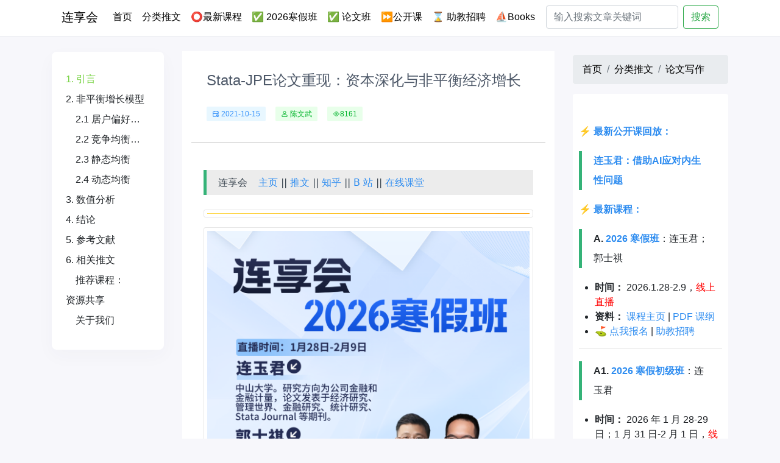

--- FILE ---
content_type: text/html; charset=utf-8
request_url: https://lianxh.cn/news/91718ee7a984d.html
body_size: 4568
content:

<!DOCTYPE html>
<html lang="en">
<head>
    <meta charset="UTF-8">
    <title>Stata-JPE论文重现：资本深化与非平衡经济增长</title>
    <meta name="keywords" content="论文重现,资本深化,非平衡经济增长" />
    <meta name="description" content="" />
	
	<script defer="defer" src="/static/js/main.00724a82.js"></script>
	<link href="/static/css/main.785dce7a.css" rel="stylesheet">
		<link rel="shortcut icon" href="/images/icon.jpg" type="image/x-icon"> 
	
    

<meta name="viewport" content="width=device-width,initial-scale=1, shrink-to-fit=no,minimum-scale=1.0, maximum-scale=1.0, user-scalable=no"/>
<link rel="stylesheet" href="/css/bootstrap.min.css" />
<link rel="stylesheet" href="/css/style.css?id=1" />




</head>
<body>


<header>
  <div class="nav-top">
    <div class="container background-w">
    <nav class="navbar navbar-expand-lg">

      <a class="navbar-brand" href="/">连享会</a>
	    
      <div class="navbar-toggler" type="button" data-toggle="collapse" data-target="#navbarSupportedContent"
         aria-controls="navbarSupportedContent" aria-expanded="false" aria-label="Toggle navigation">
        <img width="100%" src="/images/menus.png">
      </div>

      <div class="collapse navbar-collapse" id="navbarSupportedContent">
        <ul class="navbar-nav mr-auto">
	        
          <li class="nav-item active">
            <a class="nav-link" href="/">首页 <span class="sr-only">(current)</span></a>
          </li>
	        
          <li class="nav-item">
            <a class="nav-link" href="/blogs/all.html">分类推文</a>
          </li>
	        
          <li class="nav-item">
	         <a class="nav-link" href="/KC.html">⭕最新课程</a>
          </li>
            
          <li class="nav-item">
	         <a class="nav-link" href="/PX.html"> ✅ 2026寒假班</a>
          </li>
            
          <li class="nav-item">
	         <a class="nav-link" href="/paper2026.html">✅ 论文班</a>
          </li>
            
          <li class="nav-item">
	         <a class="nav-link" href="/open2025.html">⏩公开课</a>
          </li>
            
          <li class="nav-item">
	         <a class="nav-link" href="/TA.html">⌛ 助教招聘</a>
          </li>
            
          <li class="nav-item">
	         <a class="nav-link" href="/Books.html">⛵Books</a>
          </li>
            
       
        </ul>
        <form class="form-inline" action="/search.html">
          <input class="form-control mr-sm-2" type="search" name="s" placeholder="输入搜索文章关键词" aria-label="Search">
          <button class="btn btn-outline-success my-2 my-sm-0" type="submit">搜索</button>
        </form>
      </div>
    </nav>
    </div>
  </div>



</header>
<div style="width: 100%;height: 60px;">
</div>



<main style="margin-top: 24px;margin-bottom: 60px">
	<div class="container">
		<div class="row">
			<div class="col-md-9 detail-md-9">
				<div id="root"></div>
			</div>
			<div class="col-md-3">
				<div class="rf_box" >
					<div style="position: sticky;top: 90px;">
					
					
					<div style="margin-bottom: 30px;">

						<nav aria-label="breadcrumb" style="margin-bottom: 15px;background-color: #fff;">
							<ol class="breadcrumb">
								<li class="breadcrumb-item"><a href="/">首页</a></li>
								<li class="breadcrumb-item" aria-current="page"><a href="/blogs/all.html">分类推文</a></li>
								<li class="breadcrumb-item active" aria-current="page"><a href="/blogs/31.html">论文写作</a></li>
							</ol>
						</nav>
						
						<div class="card" style="width: 100%;border: 0;">
							
							<div class="card-body">
								<p class="card-text"></p>
							</div>
							
							<div class="msgBox" style="padding: 10px;box-sizing: border-box;">
								<p data-line="0">⚡ <strong><a href="https://www.bilibili.com/video/BV1eKkjBrE15/?vd_source=c65d9ae0f7daba4ea32ee8c6122a4435">最新公开课回放：</a></font></strong></p>
<blockquote data-line="2">
<p><strong><a href="https://www.bilibili.com/video/BV1eKkjBrE15/?vd_source=c65d9ae0f7daba4ea32ee8c6122a4435">连玉君：借助AI应对内生性问题</a></strong></p>
</blockquote>
<h3 data-line="4" id=""></h3>
<p data-line="8">⚡ <strong><a href="https://www.lianxh.cn/KC.html">最新课程：</a></font></strong></p>
<blockquote data-line="10">
<p><strong>A. <a href="https://www.lianxh.cn/details/1725.html">2026 寒假班</a></font></strong>：连玉君；郭士祺</p>
</blockquote>
<ul data-line="11">
<li><strong>时间：</strong> 2026.1.28-2.9，<font color=red>线上直播</font></li>
<li><strong>资料：</strong> <a href="https://www.lianxh.cn/PX.html">课程主页</a> | <a href="https://kc.lianxh.cn/PX.pdf">PDF 课纲</a></li>
<li>⛳ <a href="https://www.wjx.top/vm/weMgRkL.aspx#">点我报名</a> | <a href="https://www.wjx.top/vm/mYvepXR.aspx#">助教招聘</a></li>
</ul>
<hr data-line="15">
<blockquote data-line="19">
<p><strong>A1. <a href="https://www.lianxh.cn/details/1729.html">2026 寒假初级班</a></font></strong>：连玉君</p>
</blockquote>
<ul data-line="20">
<li><strong>时间：</strong> 2026 年  1 月 28-29 日；1 月 31 日-2 月 1 日，<font color=red>线上直播</font></li>
<li><strong>资料：</strong> <a href="https://www.lianxh.cn/details/1726.html">课程主页</a> | <a href="https://kc.lianxh.cn/PX.pdf">PDF 课纲</a></li>
<li>⛳ <a href="https://www.wjx.top/vm/weMgRkL.aspx#">点我报名</a> | <a href="https://www.wjx.top/vm/mYvepXR.aspx#">助教招聘</a></li>
</ul>
<hr data-line="24">
<blockquote data-line="26">
<p><strong>A2. <a href="https://www.lianxh.cn/details/1730.html">2026 寒假高级班</a></font></strong>：连玉君</p>
</blockquote>
<ul data-line="27">
<li><strong>时间：</strong> 2026 年2月3-5日，<font color=red>线上直播</font></li>
<li><strong>资料：</strong> <a href="https://www.lianxh.cn/details/1726.html">课程主页</a> | <a href="https://kc.lianxh.cn/PX.pdf">PDF 课纲</a></li>
<li>⛳ <a href="https://www.wjx.top/vm/weMgRkL.aspx#">点我报名</a> | <a href="https://www.wjx.top/vm/mYvepXR.aspx#">助教招聘</a></li>
</ul>
<hr data-line="31">
<blockquote data-line="33">
<p><strong>A3. <a href="https://www.lianxh.cn/details/1726.html">2026 寒假论文班</a></font></strong>：郭士祺</p>
</blockquote>
<ul data-line="34">
<li><strong>时间：</strong> 2026 年2月7-9日，<font color=red>线上直播</font></li>
<li><strong>资料：</strong> <a href="https://www.lianxh.cn/details/1726.html">课程主页</a> | <a href="https://kc.lianxh.cn/PX.pdf">PDF 课纲</a></li>
<li>⛳ <a href="https://www.wjx.top/vm/weMgRkL.aspx#">点我报名</a> | <a href="https://www.wjx.top/vm/mYvepXR.aspx#">助教招聘</a></li>
</ul>
<hr data-line="38">
<blockquote data-line="40">
<p><strong>FAQ</strong>：<a href="https://gitee.com/arlionn/PX/wikis/2025Spring/A/A-Day1-Notes"><strong><font color=blue>往期课程板书和答疑文档</font></strong></a></p>
</blockquote>
<p data-line="42"><strong><a href="https://www.wjx.cn/vm/YgPfdsJ.aspx#">选题征集</a></strong>，点击 <strong><a href="https://www.wjx.cn/vm/YgPfdsJ.aspx#">此处</a></strong> 或者扫码填写问卷留下您的宝贵意见，感谢！</p>
<figure><img src="https://fig-lianxh.oss-cn-shenzhen.aliyuncs.com/%E6%84%8F%E8%A7%81%E5%BE%81%E9%9B%86.png" alt="" class="md-zoom"></figure>
<hr data-line="46">
<p data-line="48"><font color=green>NEW！</font><strong>视频课堂</strong>：<a href="https://lianxh-class.cn/">lianxh-class.cn</a></p>
<p data-line="50">⚡ 新版 <a href="https://www.lianxh.cn/details/1296.html">lianxh</a> 命令：<a href="https://www.lianxh.cn/details/1296.html">使用说明</a><br>
 <code>. ssc install lianxh, replace</code><br>
 <code>. lianxh 多期DID</code></p>
<p data-line="54">⚡ <code>ihelp</code>：帮助文件 PDF 版<br>
 <code>. ssc install ihelp, replace</code><br>
 <code>. ihelp xtreg</code></p>
<hr data-line="59">
<figure><img src="https://fig-lianxh.oss-cn-shenzhen.aliyuncs.com/lianxh_cn_saoma03.png" alt="lianxh_cn_saoma" class="md-zoom"></figure>
<hr data-line="64">
<p data-line="68">⭕ <strong>连玉君 · Stata 33 讲 - 免费</strong><br>
  o  <a href="https://lianxh-class.cn/view/1527932289698443345">点击观看</a>，<a href="https://www.lianxh.cn/details/1095.html">dofile 下载</a>, <a href="https://www.lianxh.cn/Books.html">--<strong>Book</strong>--</a></p>

							</div>
						</div>
						
						
					</div>
					
					<div class="rf-row">
						<div class="detail_top">
							<h5>推荐专题</h5>
						</div>
						<div>
					
							<ul class="list-group">
								
								<li class="list-group-item">
									<a href="/blogs/49.html">
										SFA-DEA-效率分析
									</a>
								</li>
								
								<li class="list-group-item">
									<a href="/blogs/48.html">
										分位数回归
									</a>
								</li>
								
								<li class="list-group-item">
									<a href="/blogs/54.html">
										Stata33讲
									</a>
								</li>
								
								<li class="list-group-item">
									<a href="/blogs/47.html">
										机器学习
									</a>
								</li>
								
								<li class="list-group-item">
									<a href="/blogs/33.html">
										其它
									</a>
								</li>
								
								<li class="list-group-item">
									<a href="/blogs/23.html">
										工具软件
									</a>
								</li>
								
								<li class="list-group-item">
									<a href="/blogs/30.html">
										Markdown-LaTeX
									</a>
								</li>
								
								<li class="list-group-item">
									<a href="/blogs/37.html">
										Python-R-Matlab
									</a>
								</li>
								
								<li class="list-group-item">
									<a href="/blogs/46.html">
										生存分析
									</a>
								</li>
								
								<li class="list-group-item">
									<a href="/blogs/36.html">
										文本分析-爬虫
									</a>
								</li>
								
								<li class="list-group-item">
									<a href="/blogs/35.html">
										Stata资源
									</a>
								</li>
								
								<li class="list-group-item">
									<a href="/blogs/27.html">
										Probit-Logit
									</a>
								</li>
								
								<li class="list-group-item">
									<a href="/blogs/21.html">
										交乘项-调节-中介
									</a>
								</li>
								
								<li class="list-group-item">
									<a href="/blogs/19.html">
										内生性-因果推断
									</a>
								</li>
								
								<li class="list-group-item">
									<a href="/blogs/42.html">
										合成控制法
									</a>
								</li>
								
								<li class="list-group-item">
									<a href="/blogs/41.html">
										PSM-Matching
									</a>
								</li>
								
								<li class="list-group-item">
									<a href="/blogs/40.html">
										断点回归RDD
									</a>
								</li>
								
								<li class="list-group-item">
									<a href="/blogs/39.html">
										倍分法DID
									</a>
								</li>
								
								<li class="list-group-item">
									<a href="/blogs/38.html">
										IV-GMM
									</a>
								</li>
								
								<li class="list-group-item">
									<a href="/blogs/20.html">
										面板数据
									</a>
								</li>
								
								<li class="list-group-item">
									<a href="/blogs/32.html">
										回归分析
									</a>
								</li>
								
								<li class="list-group-item">
									<a href="/blogs/22.html">
										结果输出
									</a>
								</li>
								
								<li class="list-group-item">
									<a href="/blogs/26.html">
										Stata程序
									</a>
								</li>
								
								<li class="list-group-item">
									<a href="/blogs/24.html">
										Stata绘图
									</a>
								</li>
								
								<li class="list-group-item">
									<a href="/blogs/25.html">
										数据处理
									</a>
								</li>
								
								<li class="list-group-item">
									<a href="/blogs/52.html">
										往期课程
									</a>
								</li>
								
								<li class="list-group-item">
									<a href="/blogs/18.html">
										计量专题
									</a>
								</li>
								
								<li class="list-group-item">
									<a href="/blogs/17.html">
										Stata教程
									</a>
								</li>
								
								<li class="list-group-item">
									<a href="/blogs/16.html">
										Stata入门
									</a>
								</li>
								
								<li class="list-group-item">
									<a href="/blogs/50.html">
										答疑-板书
									</a>
								</li>
								
								<li class="list-group-item">
									<a href="/blogs/43.html">
										Stata命令
									</a>
								</li>
								
								<li class="list-group-item">
									<a href="/blogs/51.html">
										论文重现
									</a>
								</li>
								
								<li class="list-group-item">
									<a href="/blogs/31.html">
										论文写作
									</a>
								</li>
								
								<li class="list-group-item">
									<a href="/blogs/53.html">
										公开课
									</a>
								</li>
								
								<li class="list-group-item">
									<a href="/blogs/34.html">
										数据分享
									</a>
								</li>
								
								<li class="list-group-item">
									<a href="/blogs/44.html">
										专题课程
									</a>
								</li>
								
							</ul>
							
						</div>
					
					</div>
					</div>
					
				</div>
				
			</div>
		
		</div>
	</div>
</main>




<footer class="footer">
	
	<div class="container footer-container">
		<div class="row">
			<div class="col-md-7">
				<div class="footer-info">
					<div class="footer-intro">
						Stata连享会由中山大学连玉君老师团队创办,目前累积600多篇优质推文,内容涵盖Stata语法、论文复现代码、数据分析技巧等。包含主页、直播间、知乎、公众号、B站、码云等栏目。读者可以在Stata命令窗口使用“lianxh”和“songbl”关键词快速查询相关资源。公众号支持关键词搜索历史推文。欢迎关注公众号“连享会”,与资深学者实证分析团队一起学习成长!
					</div>
					
					<div class="footer-nav">
						<ul class="footer-nav-ul">
							
							<li><a href="/PX.html"> ✅ 2026寒假班</a></li>
							
							<li><a href="/paper2026.html">✅ 论文班</a></li>
							
							<li><a href="/Class.html">视频课堂</a></li>
							
							<li><a href="/share.html">资料分享</a></li>
							
							<li><a href="/KC.html">⭕最新课程</a></li>
							
							<li><a href="/zhuanzai.html">转载须知</a></li>
							
							<li><a href="/about.html">关于我们</a></li>
							

						</ul>
					</div>
				</div>
			</div>
			<div class="col-md-5 col-sm-12">
				<div class="footer-contact">
					<div>
						<img height="150px" src="/images/qrcode.png">
					</div>
				</div>
			</div>
		
		</div>
	</div>
	
	


  <div class="footer-copyright">
    <div class="container copyright">
      <span>
        Copyright © 2023 连享会 . 保留所有权利。
      </span>
      <span>
          技术支持：广东穗源信息科技有限公司
      </span>

      <span>
          ICP备案：<a target="view_window" alt="备案号" href="https://beian.miit.gov.cn/#/">陕ICP备19021402号</a>
      </span>
    </div>
  </div>

</footer>

<script src="/js/jquery.slim.min.js"></script>
<script src="/js/bootstrap.min.js"></script>
<script src="/js/min.js"></script>
<script>
	var _hmt = _hmt || [];
	(function() {
		var hm = document.createElement("script");
		hm.src = "https://hm.baidu.com/hm.js?94484cd9a02071f09bb4f2e85e1581e6";
		var s = document.getElementsByTagName("script")[0];
		s.parentNode.insertBefore(hm, s);
	})();
</script>



</body>
</html>


--- FILE ---
content_type: application/javascript; charset=utf-8
request_url: https://cdnjs.cloudflare.com/ajax/libs/mermaid/10.1.0/utils-8ea37061.js
body_size: 18648
content:
import { l as x, a as Se, s as Te, g as ke, b as Ee, c as Ne, d as Hi, e as Oe, f as xi, h as Fe } from "./commonDb-41f8b4c5.js";
var gi = {};
Object.defineProperty(gi, "__esModule", { value: !0 });
var Gi = gi.sanitizeUrl = void 0, $e = /^([^\w]*)(javascript|data|vbscript)/im, Me = /&#(\w+)(^\w|;)?/g, Ie = /[\u0000-\u001F\u007F-\u009F\u2000-\u200D\uFEFF]/gim, Pe = /^([^:]+):/gm, je = [".", "/"];
function Le(i) {
  return je.indexOf(i[0]) > -1;
}
function De(i) {
  return i.replace(Me, function(e, n) {
    return String.fromCharCode(n);
  });
}
function Re(i) {
  var e = De(i || "").replace(Ie, "").trim();
  if (!e)
    return "about:blank";
  if (Le(e))
    return e;
  var n = e.match(Pe);
  if (!n)
    return e;
  var t = n[0];
  return $e.test(t) ? "about:blank" : e;
}
Gi = gi.sanitizeUrl = Re;
const Vo = Math.abs, Xo = Math.atan2, Jo = Math.cos, Zo = Math.max, Qo = Math.min, is = Math.sin, es = Math.sqrt, Ni = 1e-12, mi = Math.PI, Oi = mi / 2, ns = 2 * mi;
function ts(i) {
  return i > 1 ? 0 : i < -1 ? mi : Math.acos(i);
}
function rs(i) {
  return i >= 1 ? Oi : i <= -1 ? -Oi : Math.asin(i);
}
function qi(i) {
  this._context = i;
}
qi.prototype = {
  areaStart: function() {
    this._line = 0;
  },
  areaEnd: function() {
    this._line = NaN;
  },
  lineStart: function() {
    this._point = 0;
  },
  lineEnd: function() {
    (this._line || this._line !== 0 && this._point === 1) && this._context.closePath(), this._line = 1 - this._line;
  },
  point: function(i, e) {
    switch (i = +i, e = +e, this._point) {
      case 0:
        this._point = 1, this._line ? this._context.lineTo(i, e) : this._context.moveTo(i, e);
        break;
      case 1:
        this._point = 2;
      default:
        this._context.lineTo(i, e);
        break;
    }
  }
};
function ze(i) {
  return new qi(i);
}
class Ki {
  constructor(e, n) {
    this._context = e, this._x = n;
  }
  areaStart() {
    this._line = 0;
  }
  areaEnd() {
    this._line = NaN;
  }
  lineStart() {
    this._point = 0;
  }
  lineEnd() {
    (this._line || this._line !== 0 && this._point === 1) && this._context.closePath(), this._line = 1 - this._line;
  }
  point(e, n) {
    switch (e = +e, n = +n, this._point) {
      case 0: {
        this._point = 1, this._line ? this._context.lineTo(e, n) : this._context.moveTo(e, n);
        break;
      }
      case 1:
        this._point = 2;
      default: {
        this._x ? this._context.bezierCurveTo(this._x0 = (this._x0 + e) / 2, this._y0, this._x0, n, e, n) : this._context.bezierCurveTo(this._x0, this._y0 = (this._y0 + n) / 2, e, this._y0, e, n);
        break;
      }
    }
    this._x0 = e, this._y0 = n;
  }
}
function Be(i) {
  return new Ki(i, !0);
}
function Ye(i) {
  return new Ki(i, !1);
}
function E() {
}
function K(i, e, n) {
  i._context.bezierCurveTo(
    (2 * i._x0 + i._x1) / 3,
    (2 * i._y0 + i._y1) / 3,
    (i._x0 + 2 * i._x1) / 3,
    (i._y0 + 2 * i._y1) / 3,
    (i._x0 + 4 * i._x1 + e) / 6,
    (i._y0 + 4 * i._y1 + n) / 6
  );
}
function ri(i) {
  this._context = i;
}
ri.prototype = {
  areaStart: function() {
    this._line = 0;
  },
  areaEnd: function() {
    this._line = NaN;
  },
  lineStart: function() {
    this._x0 = this._x1 = this._y0 = this._y1 = NaN, this._point = 0;
  },
  lineEnd: function() {
    switch (this._point) {
      case 3:
        K(this, this._x1, this._y1);
      case 2:
        this._context.lineTo(this._x1, this._y1);
        break;
    }
    (this._line || this._line !== 0 && this._point === 1) && this._context.closePath(), this._line = 1 - this._line;
  },
  point: function(i, e) {
    switch (i = +i, e = +e, this._point) {
      case 0:
        this._point = 1, this._line ? this._context.lineTo(i, e) : this._context.moveTo(i, e);
        break;
      case 1:
        this._point = 2;
        break;
      case 2:
        this._point = 3, this._context.lineTo((5 * this._x0 + this._x1) / 6, (5 * this._y0 + this._y1) / 6);
      default:
        K(this, i, e);
        break;
    }
    this._x0 = this._x1, this._x1 = i, this._y0 = this._y1, this._y1 = e;
  }
};
function We(i) {
  return new ri(i);
}
function Vi(i) {
  this._context = i;
}
Vi.prototype = {
  areaStart: E,
  areaEnd: E,
  lineStart: function() {
    this._x0 = this._x1 = this._x2 = this._x3 = this._x4 = this._y0 = this._y1 = this._y2 = this._y3 = this._y4 = NaN, this._point = 0;
  },
  lineEnd: function() {
    switch (this._point) {
      case 1: {
        this._context.moveTo(this._x2, this._y2), this._context.closePath();
        break;
      }
      case 2: {
        this._context.moveTo((this._x2 + 2 * this._x3) / 3, (this._y2 + 2 * this._y3) / 3), this._context.lineTo((this._x3 + 2 * this._x2) / 3, (this._y3 + 2 * this._y2) / 3), this._context.closePath();
        break;
      }
      case 3: {
        this.point(this._x2, this._y2), this.point(this._x3, this._y3), this.point(this._x4, this._y4);
        break;
      }
    }
  },
  point: function(i, e) {
    switch (i = +i, e = +e, this._point) {
      case 0:
        this._point = 1, this._x2 = i, this._y2 = e;
        break;
      case 1:
        this._point = 2, this._x3 = i, this._y3 = e;
        break;
      case 2:
        this._point = 3, this._x4 = i, this._y4 = e, this._context.moveTo((this._x0 + 4 * this._x1 + i) / 6, (this._y0 + 4 * this._y1 + e) / 6);
        break;
      default:
        K(this, i, e);
        break;
    }
    this._x0 = this._x1, this._x1 = i, this._y0 = this._y1, this._y1 = e;
  }
};
function Ue(i) {
  return new Vi(i);
}
function Xi(i) {
  this._context = i;
}
Xi.prototype = {
  areaStart: function() {
    this._line = 0;
  },
  areaEnd: function() {
    this._line = NaN;
  },
  lineStart: function() {
    this._x0 = this._x1 = this._y0 = this._y1 = NaN, this._point = 0;
  },
  lineEnd: function() {
    (this._line || this._line !== 0 && this._point === 3) && this._context.closePath(), this._line = 1 - this._line;
  },
  point: function(i, e) {
    switch (i = +i, e = +e, this._point) {
      case 0:
        this._point = 1;
        break;
      case 1:
        this._point = 2;
        break;
      case 2:
        this._point = 3;
        var n = (this._x0 + 4 * this._x1 + i) / 6, t = (this._y0 + 4 * this._y1 + e) / 6;
        this._line ? this._context.lineTo(n, t) : this._context.moveTo(n, t);
        break;
      case 3:
        this._point = 4;
      default:
        K(this, i, e);
        break;
    }
    this._x0 = this._x1, this._x1 = i, this._y0 = this._y1, this._y1 = e;
  }
};
function He(i) {
  return new Xi(i);
}
function Ji(i, e) {
  this._basis = new ri(i), this._beta = e;
}
Ji.prototype = {
  lineStart: function() {
    this._x = [], this._y = [], this._basis.lineStart();
  },
  lineEnd: function() {
    var i = this._x, e = this._y, n = i.length - 1;
    if (n > 0)
      for (var t = i[0], r = e[0], s = i[n] - t, o = e[n] - r, l = -1, a; ++l <= n; )
        a = l / n, this._basis.point(
          this._beta * i[l] + (1 - this._beta) * (t + a * s),
          this._beta * e[l] + (1 - this._beta) * (r + a * o)
        );
    this._x = this._y = null, this._basis.lineEnd();
  },
  point: function(i, e) {
    this._x.push(+i), this._y.push(+e);
  }
};
const Ge = function i(e) {
  function n(t) {
    return e === 1 ? new ri(t) : new Ji(t, e);
  }
  return n.beta = function(t) {
    return i(+t);
  }, n;
}(0.85);
function V(i, e, n) {
  i._context.bezierCurveTo(
    i._x1 + i._k * (i._x2 - i._x0),
    i._y1 + i._k * (i._y2 - i._y0),
    i._x2 + i._k * (i._x1 - e),
    i._y2 + i._k * (i._y1 - n),
    i._x2,
    i._y2
  );
}
function yi(i, e) {
  this._context = i, this._k = (1 - e) / 6;
}
yi.prototype = {
  areaStart: function() {
    this._line = 0;
  },
  areaEnd: function() {
    this._line = NaN;
  },
  lineStart: function() {
    this._x0 = this._x1 = this._x2 = this._y0 = this._y1 = this._y2 = NaN, this._point = 0;
  },
  lineEnd: function() {
    switch (this._point) {
      case 2:
        this._context.lineTo(this._x2, this._y2);
        break;
      case 3:
        V(this, this._x1, this._y1);
        break;
    }
    (this._line || this._line !== 0 && this._point === 1) && this._context.closePath(), this._line = 1 - this._line;
  },
  point: function(i, e) {
    switch (i = +i, e = +e, this._point) {
      case 0:
        this._point = 1, this._line ? this._context.lineTo(i, e) : this._context.moveTo(i, e);
        break;
      case 1:
        this._point = 2, this._x1 = i, this._y1 = e;
        break;
      case 2:
        this._point = 3;
      default:
        V(this, i, e);
        break;
    }
    this._x0 = this._x1, this._x1 = this._x2, this._x2 = i, this._y0 = this._y1, this._y1 = this._y2, this._y2 = e;
  }
};
const qe = function i(e) {
  function n(t) {
    return new yi(t, e);
  }
  return n.tension = function(t) {
    return i(+t);
  }, n;
}(0);
function vi(i, e) {
  this._context = i, this._k = (1 - e) / 6;
}
vi.prototype = {
  areaStart: E,
  areaEnd: E,
  lineStart: function() {
    this._x0 = this._x1 = this._x2 = this._x3 = this._x4 = this._x5 = this._y0 = this._y1 = this._y2 = this._y3 = this._y4 = this._y5 = NaN, this._point = 0;
  },
  lineEnd: function() {
    switch (this._point) {
      case 1: {
        this._context.moveTo(this._x3, this._y3), this._context.closePath();
        break;
      }
      case 2: {
        this._context.lineTo(this._x3, this._y3), this._context.closePath();
        break;
      }
      case 3: {
        this.point(this._x3, this._y3), this.point(this._x4, this._y4), this.point(this._x5, this._y5);
        break;
      }
    }
  },
  point: function(i, e) {
    switch (i = +i, e = +e, this._point) {
      case 0:
        this._point = 1, this._x3 = i, this._y3 = e;
        break;
      case 1:
        this._point = 2, this._context.moveTo(this._x4 = i, this._y4 = e);
        break;
      case 2:
        this._point = 3, this._x5 = i, this._y5 = e;
        break;
      default:
        V(this, i, e);
        break;
    }
    this._x0 = this._x1, this._x1 = this._x2, this._x2 = i, this._y0 = this._y1, this._y1 = this._y2, this._y2 = e;
  }
};
const Ke = function i(e) {
  function n(t) {
    return new vi(t, e);
  }
  return n.tension = function(t) {
    return i(+t);
  }, n;
}(0);
function bi(i, e) {
  this._context = i, this._k = (1 - e) / 6;
}
bi.prototype = {
  areaStart: function() {
    this._line = 0;
  },
  areaEnd: function() {
    this._line = NaN;
  },
  lineStart: function() {
    this._x0 = this._x1 = this._x2 = this._y0 = this._y1 = this._y2 = NaN, this._point = 0;
  },
  lineEnd: function() {
    (this._line || this._line !== 0 && this._point === 3) && this._context.closePath(), this._line = 1 - this._line;
  },
  point: function(i, e) {
    switch (i = +i, e = +e, this._point) {
      case 0:
        this._point = 1;
        break;
      case 1:
        this._point = 2;
        break;
      case 2:
        this._point = 3, this._line ? this._context.lineTo(this._x2, this._y2) : this._context.moveTo(this._x2, this._y2);
        break;
      case 3:
        this._point = 4;
      default:
        V(this, i, e);
        break;
    }
    this._x0 = this._x1, this._x1 = this._x2, this._x2 = i, this._y0 = this._y1, this._y1 = this._y2, this._y2 = e;
  }
};
const Ve = function i(e) {
  function n(t) {
    return new bi(t, e);
  }
  return n.tension = function(t) {
    return i(+t);
  }, n;
}(0);
function wi(i, e, n) {
  var t = i._x1, r = i._y1, s = i._x2, o = i._y2;
  if (i._l01_a > Ni) {
    var l = 2 * i._l01_2a + 3 * i._l01_a * i._l12_a + i._l12_2a, a = 3 * i._l01_a * (i._l01_a + i._l12_a);
    t = (t * l - i._x0 * i._l12_2a + i._x2 * i._l01_2a) / a, r = (r * l - i._y0 * i._l12_2a + i._y2 * i._l01_2a) / a;
  }
  if (i._l23_a > Ni) {
    var h = 2 * i._l23_2a + 3 * i._l23_a * i._l12_a + i._l12_2a, f = 3 * i._l23_a * (i._l23_a + i._l12_a);
    s = (s * h + i._x1 * i._l23_2a - e * i._l12_2a) / f, o = (o * h + i._y1 * i._l23_2a - n * i._l12_2a) / f;
  }
  i._context.bezierCurveTo(t, r, s, o, i._x2, i._y2);
}
function Zi(i, e) {
  this._context = i, this._alpha = e;
}
Zi.prototype = {
  areaStart: function() {
    this._line = 0;
  },
  areaEnd: function() {
    this._line = NaN;
  },
  lineStart: function() {
    this._x0 = this._x1 = this._x2 = this._y0 = this._y1 = this._y2 = NaN, this._l01_a = this._l12_a = this._l23_a = this._l01_2a = this._l12_2a = this._l23_2a = this._point = 0;
  },
  lineEnd: function() {
    switch (this._point) {
      case 2:
        this._context.lineTo(this._x2, this._y2);
        break;
      case 3:
        this.point(this._x2, this._y2);
        break;
    }
    (this._line || this._line !== 0 && this._point === 1) && this._context.closePath(), this._line = 1 - this._line;
  },
  point: function(i, e) {
    if (i = +i, e = +e, this._point) {
      var n = this._x2 - i, t = this._y2 - e;
      this._l23_a = Math.sqrt(this._l23_2a = Math.pow(n * n + t * t, this._alpha));
    }
    switch (this._point) {
      case 0:
        this._point = 1, this._line ? this._context.lineTo(i, e) : this._context.moveTo(i, e);
        break;
      case 1:
        this._point = 2;
        break;
      case 2:
        this._point = 3;
      default:
        wi(this, i, e);
        break;
    }
    this._l01_a = this._l12_a, this._l12_a = this._l23_a, this._l01_2a = this._l12_2a, this._l12_2a = this._l23_2a, this._x0 = this._x1, this._x1 = this._x2, this._x2 = i, this._y0 = this._y1, this._y1 = this._y2, this._y2 = e;
  }
};
const Xe = function i(e) {
  function n(t) {
    return e ? new Zi(t, e) : new yi(t, 0);
  }
  return n.alpha = function(t) {
    return i(+t);
  }, n;
}(0.5);
function Qi(i, e) {
  this._context = i, this._alpha = e;
}
Qi.prototype = {
  areaStart: E,
  areaEnd: E,
  lineStart: function() {
    this._x0 = this._x1 = this._x2 = this._x3 = this._x4 = this._x5 = this._y0 = this._y1 = this._y2 = this._y3 = this._y4 = this._y5 = NaN, this._l01_a = this._l12_a = this._l23_a = this._l01_2a = this._l12_2a = this._l23_2a = this._point = 0;
  },
  lineEnd: function() {
    switch (this._point) {
      case 1: {
        this._context.moveTo(this._x3, this._y3), this._context.closePath();
        break;
      }
      case 2: {
        this._context.lineTo(this._x3, this._y3), this._context.closePath();
        break;
      }
      case 3: {
        this.point(this._x3, this._y3), this.point(this._x4, this._y4), this.point(this._x5, this._y5);
        break;
      }
    }
  },
  point: function(i, e) {
    if (i = +i, e = +e, this._point) {
      var n = this._x2 - i, t = this._y2 - e;
      this._l23_a = Math.sqrt(this._l23_2a = Math.pow(n * n + t * t, this._alpha));
    }
    switch (this._point) {
      case 0:
        this._point = 1, this._x3 = i, this._y3 = e;
        break;
      case 1:
        this._point = 2, this._context.moveTo(this._x4 = i, this._y4 = e);
        break;
      case 2:
        this._point = 3, this._x5 = i, this._y5 = e;
        break;
      default:
        wi(this, i, e);
        break;
    }
    this._l01_a = this._l12_a, this._l12_a = this._l23_a, this._l01_2a = this._l12_2a, this._l12_2a = this._l23_2a, this._x0 = this._x1, this._x1 = this._x2, this._x2 = i, this._y0 = this._y1, this._y1 = this._y2, this._y2 = e;
  }
};
const Je = function i(e) {
  function n(t) {
    return e ? new Qi(t, e) : new vi(t, 0);
  }
  return n.alpha = function(t) {
    return i(+t);
  }, n;
}(0.5);
function ie(i, e) {
  this._context = i, this._alpha = e;
}
ie.prototype = {
  areaStart: function() {
    this._line = 0;
  },
  areaEnd: function() {
    this._line = NaN;
  },
  lineStart: function() {
    this._x0 = this._x1 = this._x2 = this._y0 = this._y1 = this._y2 = NaN, this._l01_a = this._l12_a = this._l23_a = this._l01_2a = this._l12_2a = this._l23_2a = this._point = 0;
  },
  lineEnd: function() {
    (this._line || this._line !== 0 && this._point === 3) && this._context.closePath(), this._line = 1 - this._line;
  },
  point: function(i, e) {
    if (i = +i, e = +e, this._point) {
      var n = this._x2 - i, t = this._y2 - e;
      this._l23_a = Math.sqrt(this._l23_2a = Math.pow(n * n + t * t, this._alpha));
    }
    switch (this._point) {
      case 0:
        this._point = 1;
        break;
      case 1:
        this._point = 2;
        break;
      case 2:
        this._point = 3, this._line ? this._context.lineTo(this._x2, this._y2) : this._context.moveTo(this._x2, this._y2);
        break;
      case 3:
        this._point = 4;
      default:
        wi(this, i, e);
        break;
    }
    this._l01_a = this._l12_a, this._l12_a = this._l23_a, this._l01_2a = this._l12_2a, this._l12_2a = this._l23_2a, this._x0 = this._x1, this._x1 = this._x2, this._x2 = i, this._y0 = this._y1, this._y1 = this._y2, this._y2 = e;
  }
};
const Ze = function i(e) {
  function n(t) {
    return e ? new ie(t, e) : new bi(t, 0);
  }
  return n.alpha = function(t) {
    return i(+t);
  }, n;
}(0.5);
function ee(i) {
  this._context = i;
}
ee.prototype = {
  areaStart: E,
  areaEnd: E,
  lineStart: function() {
    this._point = 0;
  },
  lineEnd: function() {
    this._point && this._context.closePath();
  },
  point: function(i, e) {
    i = +i, e = +e, this._point ? this._context.lineTo(i, e) : (this._point = 1, this._context.moveTo(i, e));
  }
};
function Qe(i) {
  return new ee(i);
}
function Fi(i) {
  return i < 0 ? -1 : 1;
}
function $i(i, e, n) {
  var t = i._x1 - i._x0, r = e - i._x1, s = (i._y1 - i._y0) / (t || r < 0 && -0), o = (n - i._y1) / (r || t < 0 && -0), l = (s * r + o * t) / (t + r);
  return (Fi(s) + Fi(o)) * Math.min(Math.abs(s), Math.abs(o), 0.5 * Math.abs(l)) || 0;
}
function Mi(i, e) {
  var n = i._x1 - i._x0;
  return n ? (3 * (i._y1 - i._y0) / n - e) / 2 : e;
}
function ci(i, e, n) {
  var t = i._x0, r = i._y0, s = i._x1, o = i._y1, l = (s - t) / 3;
  i._context.bezierCurveTo(t + l, r + l * e, s - l, o - l * n, s, o);
}
function X(i) {
  this._context = i;
}
X.prototype = {
  areaStart: function() {
    this._line = 0;
  },
  areaEnd: function() {
    this._line = NaN;
  },
  lineStart: function() {
    this._x0 = this._x1 = this._y0 = this._y1 = this._t0 = NaN, this._point = 0;
  },
  lineEnd: function() {
    switch (this._point) {
      case 2:
        this._context.lineTo(this._x1, this._y1);
        break;
      case 3:
        ci(this, this._t0, Mi(this, this._t0));
        break;
    }
    (this._line || this._line !== 0 && this._point === 1) && this._context.closePath(), this._line = 1 - this._line;
  },
  point: function(i, e) {
    var n = NaN;
    if (i = +i, e = +e, !(i === this._x1 && e === this._y1)) {
      switch (this._point) {
        case 0:
          this._point = 1, this._line ? this._context.lineTo(i, e) : this._context.moveTo(i, e);
          break;
        case 1:
          this._point = 2;
          break;
        case 2:
          this._point = 3, ci(this, Mi(this, n = $i(this, i, e)), n);
          break;
        default:
          ci(this, this._t0, n = $i(this, i, e));
          break;
      }
      this._x0 = this._x1, this._x1 = i, this._y0 = this._y1, this._y1 = e, this._t0 = n;
    }
  }
};
function ne(i) {
  this._context = new te(i);
}
(ne.prototype = Object.create(X.prototype)).point = function(i, e) {
  X.prototype.point.call(this, e, i);
};
function te(i) {
  this._context = i;
}
te.prototype = {
  moveTo: function(i, e) {
    this._context.moveTo(e, i);
  },
  closePath: function() {
    this._context.closePath();
  },
  lineTo: function(i, e) {
    this._context.lineTo(e, i);
  },
  bezierCurveTo: function(i, e, n, t, r, s) {
    this._context.bezierCurveTo(e, i, t, n, s, r);
  }
};
function en(i) {
  return new X(i);
}
function nn(i) {
  return new ne(i);
}
function re(i) {
  this._context = i;
}
re.prototype = {
  areaStart: function() {
    this._line = 0;
  },
  areaEnd: function() {
    this._line = NaN;
  },
  lineStart: function() {
    this._x = [], this._y = [];
  },
  lineEnd: function() {
    var i = this._x, e = this._y, n = i.length;
    if (n)
      if (this._line ? this._context.lineTo(i[0], e[0]) : this._context.moveTo(i[0], e[0]), n === 2)
        this._context.lineTo(i[1], e[1]);
      else
        for (var t = Ii(i), r = Ii(e), s = 0, o = 1; o < n; ++s, ++o)
          this._context.bezierCurveTo(t[0][s], r[0][s], t[1][s], r[1][s], i[o], e[o]);
    (this._line || this._line !== 0 && n === 1) && this._context.closePath(), this._line = 1 - this._line, this._x = this._y = null;
  },
  point: function(i, e) {
    this._x.push(+i), this._y.push(+e);
  }
};
function Ii(i) {
  var e, n = i.length - 1, t, r = new Array(n), s = new Array(n), o = new Array(n);
  for (r[0] = 0, s[0] = 2, o[0] = i[0] + 2 * i[1], e = 1; e < n - 1; ++e)
    r[e] = 1, s[e] = 4, o[e] = 4 * i[e] + 2 * i[e + 1];
  for (r[n - 1] = 2, s[n - 1] = 7, o[n - 1] = 8 * i[n - 1] + i[n], e = 1; e < n; ++e)
    t = r[e] / s[e - 1], s[e] -= t, o[e] -= t * o[e - 1];
  for (r[n - 1] = o[n - 1] / s[n - 1], e = n - 2; e >= 0; --e)
    r[e] = (o[e] - r[e + 1]) / s[e];
  for (s[n - 1] = (i[n] + r[n - 1]) / 2, e = 0; e < n - 1; ++e)
    s[e] = 2 * i[e + 1] - r[e + 1];
  return [r, s];
}
function tn(i) {
  return new re(i);
}
function oi(i, e) {
  this._context = i, this._t = e;
}
oi.prototype = {
  areaStart: function() {
    this._line = 0;
  },
  areaEnd: function() {
    this._line = NaN;
  },
  lineStart: function() {
    this._x = this._y = NaN, this._point = 0;
  },
  lineEnd: function() {
    0 < this._t && this._t < 1 && this._point === 2 && this._context.lineTo(this._x, this._y), (this._line || this._line !== 0 && this._point === 1) && this._context.closePath(), this._line >= 0 && (this._t = 1 - this._t, this._line = 1 - this._line);
  },
  point: function(i, e) {
    switch (i = +i, e = +e, this._point) {
      case 0:
        this._point = 1, this._line ? this._context.lineTo(i, e) : this._context.moveTo(i, e);
        break;
      case 1:
        this._point = 2;
      default: {
        if (this._t <= 0)
          this._context.lineTo(this._x, e), this._context.lineTo(i, e);
        else {
          var n = this._x * (1 - this._t) + i * this._t;
          this._context.lineTo(n, this._y), this._context.lineTo(n, e);
        }
        break;
      }
    }
    this._x = i, this._y = e;
  }
};
function rn(i) {
  return new oi(i, 0.5);
}
function on(i) {
  return new oi(i, 0);
}
function sn(i) {
  return new oi(i, 1);
}
/*! js-yaml 4.1.0 https://github.com/nodeca/js-yaml @license MIT */
function oe(i) {
  return typeof i > "u" || i === null;
}
function ln(i) {
  return typeof i == "object" && i !== null;
}
function an(i) {
  return Array.isArray(i) ? i : oe(i) ? [] : [i];
}
function cn(i, e) {
  var n, t, r, s;
  if (e)
    for (s = Object.keys(e), n = 0, t = s.length; n < t; n += 1)
      r = s[n], i[r] = e[r];
  return i;
}
function hn(i, e) {
  var n = "", t;
  for (t = 0; t < e; t += 1)
    n += i;
  return n;
}
function un(i) {
  return i === 0 && Number.NEGATIVE_INFINITY === 1 / i;
}
var fn = oe, _n = ln, pn = an, dn = hn, xn = un, gn = cn, w = {
  isNothing: fn,
  isObject: _n,
  toArray: pn,
  repeat: dn,
  isNegativeZero: xn,
  extend: gn
};
function se(i, e) {
  var n = "", t = i.reason || "(unknown reason)";
  return i.mark ? (i.mark.name && (n += 'in "' + i.mark.name + '" '), n += "(" + (i.mark.line + 1) + ":" + (i.mark.column + 1) + ")", !e && i.mark.snippet && (n += `

` + i.mark.snippet), t + " " + n) : t;
}
function B(i, e) {
  Error.call(this), this.name = "YAMLException", this.reason = i, this.mark = e, this.message = se(this, !1), Error.captureStackTrace ? Error.captureStackTrace(this, this.constructor) : this.stack = new Error().stack || "";
}
B.prototype = Object.create(Error.prototype);
B.prototype.constructor = B;
B.prototype.toString = function(e) {
  return this.name + ": " + se(this, e);
};
var T = B;
function hi(i, e, n, t, r) {
  var s = "", o = "", l = Math.floor(r / 2) - 1;
  return t - e > l && (s = " ... ", e = t - l + s.length), n - t > l && (o = " ...", n = t + l - o.length), {
    str: s + i.slice(e, n).replace(/\t/g, "→") + o,
    pos: t - e + s.length
    // relative position
  };
}
function ui(i, e) {
  return w.repeat(" ", e - i.length) + i;
}
function mn(i, e) {
  if (e = Object.create(e || null), !i.buffer)
    return null;
  e.maxLength || (e.maxLength = 79), typeof e.indent != "number" && (e.indent = 1), typeof e.linesBefore != "number" && (e.linesBefore = 3), typeof e.linesAfter != "number" && (e.linesAfter = 2);
  for (var n = /\r?\n|\r|\0/g, t = [0], r = [], s, o = -1; s = n.exec(i.buffer); )
    r.push(s.index), t.push(s.index + s[0].length), i.position <= s.index && o < 0 && (o = t.length - 2);
  o < 0 && (o = t.length - 1);
  var l = "", a, h, f = Math.min(i.line + e.linesAfter, r.length).toString().length, c = e.maxLength - (e.indent + f + 3);
  for (a = 1; a <= e.linesBefore && !(o - a < 0); a++)
    h = hi(
      i.buffer,
      t[o - a],
      r[o - a],
      i.position - (t[o] - t[o - a]),
      c
    ), l = w.repeat(" ", e.indent) + ui((i.line - a + 1).toString(), f) + " | " + h.str + `
` + l;
  for (h = hi(i.buffer, t[o], r[o], i.position, c), l += w.repeat(" ", e.indent) + ui((i.line + 1).toString(), f) + " | " + h.str + `
`, l += w.repeat("-", e.indent + f + 3 + h.pos) + `^
`, a = 1; a <= e.linesAfter && !(o + a >= r.length); a++)
    h = hi(
      i.buffer,
      t[o + a],
      r[o + a],
      i.position - (t[o] - t[o + a]),
      c
    ), l += w.repeat(" ", e.indent) + ui((i.line + a + 1).toString(), f) + " | " + h.str + `
`;
  return l.replace(/\n$/, "");
}
var yn = mn, vn = [
  "kind",
  "multi",
  "resolve",
  "construct",
  "instanceOf",
  "predicate",
  "represent",
  "representName",
  "defaultStyle",
  "styleAliases"
], bn = [
  "scalar",
  "sequence",
  "mapping"
];
function wn(i) {
  var e = {};
  return i !== null && Object.keys(i).forEach(function(n) {
    i[n].forEach(function(t) {
      e[String(t)] = n;
    });
  }), e;
}
function Cn(i, e) {
  if (e = e || {}, Object.keys(e).forEach(function(n) {
    if (vn.indexOf(n) === -1)
      throw new T('Unknown option "' + n + '" is met in definition of "' + i + '" YAML type.');
  }), this.options = e, this.tag = i, this.kind = e.kind || null, this.resolve = e.resolve || function() {
    return !0;
  }, this.construct = e.construct || function(n) {
    return n;
  }, this.instanceOf = e.instanceOf || null, this.predicate = e.predicate || null, this.represent = e.represent || null, this.representName = e.representName || null, this.defaultStyle = e.defaultStyle || null, this.multi = e.multi || !1, this.styleAliases = wn(e.styleAliases || null), bn.indexOf(this.kind) === -1)
    throw new T('Unknown kind "' + this.kind + '" is specified for "' + i + '" YAML type.');
}
var b = Cn;
function Pi(i, e) {
  var n = [];
  return i[e].forEach(function(t) {
    var r = n.length;
    n.forEach(function(s, o) {
      s.tag === t.tag && s.kind === t.kind && s.multi === t.multi && (r = o);
    }), n[r] = t;
  }), n;
}
function An() {
  var i = {
    scalar: {},
    sequence: {},
    mapping: {},
    fallback: {},
    multi: {
      scalar: [],
      sequence: [],
      mapping: [],
      fallback: []
    }
  }, e, n;
  function t(r) {
    r.multi ? (i.multi[r.kind].push(r), i.multi.fallback.push(r)) : i[r.kind][r.tag] = i.fallback[r.tag] = r;
  }
  for (e = 0, n = arguments.length; e < n; e += 1)
    arguments[e].forEach(t);
  return i;
}
function di(i) {
  return this.extend(i);
}
di.prototype.extend = function(e) {
  var n = [], t = [];
  if (e instanceof b)
    t.push(e);
  else if (Array.isArray(e))
    t = t.concat(e);
  else if (e && (Array.isArray(e.implicit) || Array.isArray(e.explicit)))
    e.implicit && (n = n.concat(e.implicit)), e.explicit && (t = t.concat(e.explicit));
  else
    throw new T("Schema.extend argument should be a Type, [ Type ], or a schema definition ({ implicit: [...], explicit: [...] })");
  n.forEach(function(s) {
    if (!(s instanceof b))
      throw new T("Specified list of YAML types (or a single Type object) contains a non-Type object.");
    if (s.loadKind && s.loadKind !== "scalar")
      throw new T("There is a non-scalar type in the implicit list of a schema. Implicit resolving of such types is not supported.");
    if (s.multi)
      throw new T("There is a multi type in the implicit list of a schema. Multi tags can only be listed as explicit.");
  }), t.forEach(function(s) {
    if (!(s instanceof b))
      throw new T("Specified list of YAML types (or a single Type object) contains a non-Type object.");
  });
  var r = Object.create(di.prototype);
  return r.implicit = (this.implicit || []).concat(n), r.explicit = (this.explicit || []).concat(t), r.compiledImplicit = Pi(r, "implicit"), r.compiledExplicit = Pi(r, "explicit"), r.compiledTypeMap = An(r.compiledImplicit, r.compiledExplicit), r;
};
var Sn = di, Tn = new b("tag:yaml.org,2002:str", {
  kind: "scalar",
  construct: function(i) {
    return i !== null ? i : "";
  }
}), kn = new b("tag:yaml.org,2002:seq", {
  kind: "sequence",
  construct: function(i) {
    return i !== null ? i : [];
  }
}), En = new b("tag:yaml.org,2002:map", {
  kind: "mapping",
  construct: function(i) {
    return i !== null ? i : {};
  }
}), le = new Sn({
  explicit: [
    Tn,
    kn,
    En
  ]
});
function Nn(i) {
  if (i === null)
    return !0;
  var e = i.length;
  return e === 1 && i === "~" || e === 4 && (i === "null" || i === "Null" || i === "NULL");
}
function On() {
  return null;
}
function Fn(i) {
  return i === null;
}
var $n = new b("tag:yaml.org,2002:null", {
  kind: "scalar",
  resolve: Nn,
  construct: On,
  predicate: Fn,
  represent: {
    canonical: function() {
      return "~";
    },
    lowercase: function() {
      return "null";
    },
    uppercase: function() {
      return "NULL";
    },
    camelcase: function() {
      return "Null";
    },
    empty: function() {
      return "";
    }
  },
  defaultStyle: "lowercase"
});
function Mn(i) {
  if (i === null)
    return !1;
  var e = i.length;
  return e === 4 && (i === "true" || i === "True" || i === "TRUE") || e === 5 && (i === "false" || i === "False" || i === "FALSE");
}
function In(i) {
  return i === "true" || i === "True" || i === "TRUE";
}
function Pn(i) {
  return Object.prototype.toString.call(i) === "[object Boolean]";
}
var jn = new b("tag:yaml.org,2002:bool", {
  kind: "scalar",
  resolve: Mn,
  construct: In,
  predicate: Pn,
  represent: {
    lowercase: function(i) {
      return i ? "true" : "false";
    },
    uppercase: function(i) {
      return i ? "TRUE" : "FALSE";
    },
    camelcase: function(i) {
      return i ? "True" : "False";
    }
  },
  defaultStyle: "lowercase"
});
function Ln(i) {
  return 48 <= i && i <= 57 || 65 <= i && i <= 70 || 97 <= i && i <= 102;
}
function Dn(i) {
  return 48 <= i && i <= 55;
}
function Rn(i) {
  return 48 <= i && i <= 57;
}
function zn(i) {
  if (i === null)
    return !1;
  var e = i.length, n = 0, t = !1, r;
  if (!e)
    return !1;
  if (r = i[n], (r === "-" || r === "+") && (r = i[++n]), r === "0") {
    if (n + 1 === e)
      return !0;
    if (r = i[++n], r === "b") {
      for (n++; n < e; n++)
        if (r = i[n], r !== "_") {
          if (r !== "0" && r !== "1")
            return !1;
          t = !0;
        }
      return t && r !== "_";
    }
    if (r === "x") {
      for (n++; n < e; n++)
        if (r = i[n], r !== "_") {
          if (!Ln(i.charCodeAt(n)))
            return !1;
          t = !0;
        }
      return t && r !== "_";
    }
    if (r === "o") {
      for (n++; n < e; n++)
        if (r = i[n], r !== "_") {
          if (!Dn(i.charCodeAt(n)))
            return !1;
          t = !0;
        }
      return t && r !== "_";
    }
  }
  if (r === "_")
    return !1;
  for (; n < e; n++)
    if (r = i[n], r !== "_") {
      if (!Rn(i.charCodeAt(n)))
        return !1;
      t = !0;
    }
  return !(!t || r === "_");
}
function Bn(i) {
  var e = i, n = 1, t;
  if (e.indexOf("_") !== -1 && (e = e.replace(/_/g, "")), t = e[0], (t === "-" || t === "+") && (t === "-" && (n = -1), e = e.slice(1), t = e[0]), e === "0")
    return 0;
  if (t === "0") {
    if (e[1] === "b")
      return n * parseInt(e.slice(2), 2);
    if (e[1] === "x")
      return n * parseInt(e.slice(2), 16);
    if (e[1] === "o")
      return n * parseInt(e.slice(2), 8);
  }
  return n * parseInt(e, 10);
}
function Yn(i) {
  return Object.prototype.toString.call(i) === "[object Number]" && i % 1 === 0 && !w.isNegativeZero(i);
}
var Wn = new b("tag:yaml.org,2002:int", {
  kind: "scalar",
  resolve: zn,
  construct: Bn,
  predicate: Yn,
  represent: {
    binary: function(i) {
      return i >= 0 ? "0b" + i.toString(2) : "-0b" + i.toString(2).slice(1);
    },
    octal: function(i) {
      return i >= 0 ? "0o" + i.toString(8) : "-0o" + i.toString(8).slice(1);
    },
    decimal: function(i) {
      return i.toString(10);
    },
    /* eslint-disable max-len */
    hexadecimal: function(i) {
      return i >= 0 ? "0x" + i.toString(16).toUpperCase() : "-0x" + i.toString(16).toUpperCase().slice(1);
    }
  },
  defaultStyle: "decimal",
  styleAliases: {
    binary: [2, "bin"],
    octal: [8, "oct"],
    decimal: [10, "dec"],
    hexadecimal: [16, "hex"]
  }
}), Un = new RegExp(
  // 2.5e4, 2.5 and integers
  "^(?:[-+]?(?:[0-9][0-9_]*)(?:\\.[0-9_]*)?(?:[eE][-+]?[0-9]+)?|\\.[0-9_]+(?:[eE][-+]?[0-9]+)?|[-+]?\\.(?:inf|Inf|INF)|\\.(?:nan|NaN|NAN))$"
);
function Hn(i) {
  return !(i === null || !Un.test(i) || // Quick hack to not allow integers end with `_`
  // Probably should update regexp & check speed
  i[i.length - 1] === "_");
}
function Gn(i) {
  var e, n;
  return e = i.replace(/_/g, "").toLowerCase(), n = e[0] === "-" ? -1 : 1, "+-".indexOf(e[0]) >= 0 && (e = e.slice(1)), e === ".inf" ? n === 1 ? Number.POSITIVE_INFINITY : Number.NEGATIVE_INFINITY : e === ".nan" ? NaN : n * parseFloat(e, 10);
}
var qn = /^[-+]?[0-9]+e/;
function Kn(i, e) {
  var n;
  if (isNaN(i))
    switch (e) {
      case "lowercase":
        return ".nan";
      case "uppercase":
        return ".NAN";
      case "camelcase":
        return ".NaN";
    }
  else if (Number.POSITIVE_INFINITY === i)
    switch (e) {
      case "lowercase":
        return ".inf";
      case "uppercase":
        return ".INF";
      case "camelcase":
        return ".Inf";
    }
  else if (Number.NEGATIVE_INFINITY === i)
    switch (e) {
      case "lowercase":
        return "-.inf";
      case "uppercase":
        return "-.INF";
      case "camelcase":
        return "-.Inf";
    }
  else if (w.isNegativeZero(i))
    return "-0.0";
  return n = i.toString(10), qn.test(n) ? n.replace("e", ".e") : n;
}
function Vn(i) {
  return Object.prototype.toString.call(i) === "[object Number]" && (i % 1 !== 0 || w.isNegativeZero(i));
}
var Xn = new b("tag:yaml.org,2002:float", {
  kind: "scalar",
  resolve: Hn,
  construct: Gn,
  predicate: Vn,
  represent: Kn,
  defaultStyle: "lowercase"
}), Jn = le.extend({
  implicit: [
    $n,
    jn,
    Wn,
    Xn
  ]
}), Zn = Jn, ae = new RegExp(
  "^([0-9][0-9][0-9][0-9])-([0-9][0-9])-([0-9][0-9])$"
), ce = new RegExp(
  "^([0-9][0-9][0-9][0-9])-([0-9][0-9]?)-([0-9][0-9]?)(?:[Tt]|[ \\t]+)([0-9][0-9]?):([0-9][0-9]):([0-9][0-9])(?:\\.([0-9]*))?(?:[ \\t]*(Z|([-+])([0-9][0-9]?)(?::([0-9][0-9]))?))?$"
);
function Qn(i) {
  return i === null ? !1 : ae.exec(i) !== null || ce.exec(i) !== null;
}
function it(i) {
  var e, n, t, r, s, o, l, a = 0, h = null, f, c, p;
  if (e = ae.exec(i), e === null && (e = ce.exec(i)), e === null)
    throw new Error("Date resolve error");
  if (n = +e[1], t = +e[2] - 1, r = +e[3], !e[4])
    return new Date(Date.UTC(n, t, r));
  if (s = +e[4], o = +e[5], l = +e[6], e[7]) {
    for (a = e[7].slice(0, 3); a.length < 3; )
      a += "0";
    a = +a;
  }
  return e[9] && (f = +e[10], c = +(e[11] || 0), h = (f * 60 + c) * 6e4, e[9] === "-" && (h = -h)), p = new Date(Date.UTC(n, t, r, s, o, l, a)), h && p.setTime(p.getTime() - h), p;
}
function et(i) {
  return i.toISOString();
}
var nt = new b("tag:yaml.org,2002:timestamp", {
  kind: "scalar",
  resolve: Qn,
  construct: it,
  instanceOf: Date,
  represent: et
});
function tt(i) {
  return i === "<<" || i === null;
}
var rt = new b("tag:yaml.org,2002:merge", {
  kind: "scalar",
  resolve: tt
}), Ci = `ABCDEFGHIJKLMNOPQRSTUVWXYZabcdefghijklmnopqrstuvwxyz0123456789+/=
\r`;
function ot(i) {
  if (i === null)
    return !1;
  var e, n, t = 0, r = i.length, s = Ci;
  for (n = 0; n < r; n++)
    if (e = s.indexOf(i.charAt(n)), !(e > 64)) {
      if (e < 0)
        return !1;
      t += 6;
    }
  return t % 8 === 0;
}
function st(i) {
  var e, n, t = i.replace(/[\r\n=]/g, ""), r = t.length, s = Ci, o = 0, l = [];
  for (e = 0; e < r; e++)
    e % 4 === 0 && e && (l.push(o >> 16 & 255), l.push(o >> 8 & 255), l.push(o & 255)), o = o << 6 | s.indexOf(t.charAt(e));
  return n = r % 4 * 6, n === 0 ? (l.push(o >> 16 & 255), l.push(o >> 8 & 255), l.push(o & 255)) : n === 18 ? (l.push(o >> 10 & 255), l.push(o >> 2 & 255)) : n === 12 && l.push(o >> 4 & 255), new Uint8Array(l);
}
function lt(i) {
  var e = "", n = 0, t, r, s = i.length, o = Ci;
  for (t = 0; t < s; t++)
    t % 3 === 0 && t && (e += o[n >> 18 & 63], e += o[n >> 12 & 63], e += o[n >> 6 & 63], e += o[n & 63]), n = (n << 8) + i[t];
  return r = s % 3, r === 0 ? (e += o[n >> 18 & 63], e += o[n >> 12 & 63], e += o[n >> 6 & 63], e += o[n & 63]) : r === 2 ? (e += o[n >> 10 & 63], e += o[n >> 4 & 63], e += o[n << 2 & 63], e += o[64]) : r === 1 && (e += o[n >> 2 & 63], e += o[n << 4 & 63], e += o[64], e += o[64]), e;
}
function at(i) {
  return Object.prototype.toString.call(i) === "[object Uint8Array]";
}
var ct = new b("tag:yaml.org,2002:binary", {
  kind: "scalar",
  resolve: ot,
  construct: st,
  predicate: at,
  represent: lt
}), ht = Object.prototype.hasOwnProperty, ut = Object.prototype.toString;
function ft(i) {
  if (i === null)
    return !0;
  var e = [], n, t, r, s, o, l = i;
  for (n = 0, t = l.length; n < t; n += 1) {
    if (r = l[n], o = !1, ut.call(r) !== "[object Object]")
      return !1;
    for (s in r)
      if (ht.call(r, s))
        if (!o)
          o = !0;
        else
          return !1;
    if (!o)
      return !1;
    if (e.indexOf(s) === -1)
      e.push(s);
    else
      return !1;
  }
  return !0;
}
function _t(i) {
  return i !== null ? i : [];
}
var pt = new b("tag:yaml.org,2002:omap", {
  kind: "sequence",
  resolve: ft,
  construct: _t
}), dt = Object.prototype.toString;
function xt(i) {
  if (i === null)
    return !0;
  var e, n, t, r, s, o = i;
  for (s = new Array(o.length), e = 0, n = o.length; e < n; e += 1) {
    if (t = o[e], dt.call(t) !== "[object Object]" || (r = Object.keys(t), r.length !== 1))
      return !1;
    s[e] = [r[0], t[r[0]]];
  }
  return !0;
}
function gt(i) {
  if (i === null)
    return [];
  var e, n, t, r, s, o = i;
  for (s = new Array(o.length), e = 0, n = o.length; e < n; e += 1)
    t = o[e], r = Object.keys(t), s[e] = [r[0], t[r[0]]];
  return s;
}
var mt = new b("tag:yaml.org,2002:pairs", {
  kind: "sequence",
  resolve: xt,
  construct: gt
}), yt = Object.prototype.hasOwnProperty;
function vt(i) {
  if (i === null)
    return !0;
  var e, n = i;
  for (e in n)
    if (yt.call(n, e) && n[e] !== null)
      return !1;
  return !0;
}
function bt(i) {
  return i !== null ? i : {};
}
var wt = new b("tag:yaml.org,2002:set", {
  kind: "mapping",
  resolve: vt,
  construct: bt
}), Ct = Zn.extend({
  implicit: [
    nt,
    rt
  ],
  explicit: [
    ct,
    pt,
    mt,
    wt
  ]
}), N = Object.prototype.hasOwnProperty, J = 1, he = 2, ue = 3, Z = 4, fi = 1, At = 2, ji = 3, St = /[\x00-\x08\x0B\x0C\x0E-\x1F\x7F-\x84\x86-\x9F\uFFFE\uFFFF]|[\uD800-\uDBFF](?![\uDC00-\uDFFF])|(?:[^\uD800-\uDBFF]|^)[\uDC00-\uDFFF]/, Tt = /[\x85\u2028\u2029]/, kt = /[,\[\]\{\}]/, fe = /^(?:!|!!|![a-z\-]+!)$/i, _e = /^(?:!|[^,\[\]\{\}])(?:%[0-9a-f]{2}|[0-9a-z\-#;\/\?:@&=\+\$,_\.!~\*'\(\)\[\]])*$/i;
function Li(i) {
  return Object.prototype.toString.call(i);
}
function S(i) {
  return i === 10 || i === 13;
}
function F(i) {
  return i === 9 || i === 32;
}
function A(i) {
  return i === 9 || i === 32 || i === 10 || i === 13;
}
function P(i) {
  return i === 44 || i === 91 || i === 93 || i === 123 || i === 125;
}
function Et(i) {
  var e;
  return 48 <= i && i <= 57 ? i - 48 : (e = i | 32, 97 <= e && e <= 102 ? e - 97 + 10 : -1);
}
function Nt(i) {
  return i === 120 ? 2 : i === 117 ? 4 : i === 85 ? 8 : 0;
}
function Ot(i) {
  return 48 <= i && i <= 57 ? i - 48 : -1;
}
function Di(i) {
  return i === 48 ? "\0" : i === 97 ? "\x07" : i === 98 ? "\b" : i === 116 || i === 9 ? "	" : i === 110 ? `
` : i === 118 ? "\v" : i === 102 ? "\f" : i === 114 ? "\r" : i === 101 ? "\x1B" : i === 32 ? " " : i === 34 ? '"' : i === 47 ? "/" : i === 92 ? "\\" : i === 78 ? "" : i === 95 ? " " : i === 76 ? "\u2028" : i === 80 ? "\u2029" : "";
}
function Ft(i) {
  return i <= 65535 ? String.fromCharCode(i) : String.fromCharCode(
    (i - 65536 >> 10) + 55296,
    (i - 65536 & 1023) + 56320
  );
}
var pe = new Array(256), de = new Array(256);
for (var I = 0; I < 256; I++)
  pe[I] = Di(I) ? 1 : 0, de[I] = Di(I);
function $t(i, e) {
  this.input = i, this.filename = e.filename || null, this.schema = e.schema || Ct, this.onWarning = e.onWarning || null, this.legacy = e.legacy || !1, this.json = e.json || !1, this.listener = e.listener || null, this.implicitTypes = this.schema.compiledImplicit, this.typeMap = this.schema.compiledTypeMap, this.length = i.length, this.position = 0, this.line = 0, this.lineStart = 0, this.lineIndent = 0, this.firstTabInLine = -1, this.documents = [];
}
function xe(i, e) {
  var n = {
    name: i.filename,
    buffer: i.input.slice(0, -1),
    // omit trailing \0
    position: i.position,
    line: i.line,
    column: i.position - i.lineStart
  };
  return n.snippet = yn(n), new T(e, n);
}
function _(i, e) {
  throw xe(i, e);
}
function Q(i, e) {
  i.onWarning && i.onWarning.call(null, xe(i, e));
}
var Ri = {
  YAML: function(e, n, t) {
    var r, s, o;
    e.version !== null && _(e, "duplication of %YAML directive"), t.length !== 1 && _(e, "YAML directive accepts exactly one argument"), r = /^([0-9]+)\.([0-9]+)$/.exec(t[0]), r === null && _(e, "ill-formed argument of the YAML directive"), s = parseInt(r[1], 10), o = parseInt(r[2], 10), s !== 1 && _(e, "unacceptable YAML version of the document"), e.version = t[0], e.checkLineBreaks = o < 2, o !== 1 && o !== 2 && Q(e, "unsupported YAML version of the document");
  },
  TAG: function(e, n, t) {
    var r, s;
    t.length !== 2 && _(e, "TAG directive accepts exactly two arguments"), r = t[0], s = t[1], fe.test(r) || _(e, "ill-formed tag handle (first argument) of the TAG directive"), N.call(e.tagMap, r) && _(e, 'there is a previously declared suffix for "' + r + '" tag handle'), _e.test(s) || _(e, "ill-formed tag prefix (second argument) of the TAG directive");
    try {
      s = decodeURIComponent(s);
    } catch {
      _(e, "tag prefix is malformed: " + s);
    }
    e.tagMap[r] = s;
  }
};
function k(i, e, n, t) {
  var r, s, o, l;
  if (e < n) {
    if (l = i.input.slice(e, n), t)
      for (r = 0, s = l.length; r < s; r += 1)
        o = l.charCodeAt(r), o === 9 || 32 <= o && o <= 1114111 || _(i, "expected valid JSON character");
    else
      St.test(l) && _(i, "the stream contains non-printable characters");
    i.result += l;
  }
}
function zi(i, e, n, t) {
  var r, s, o, l;
  for (w.isObject(n) || _(i, "cannot merge mappings; the provided source object is unacceptable"), r = Object.keys(n), o = 0, l = r.length; o < l; o += 1)
    s = r[o], N.call(e, s) || (e[s] = n[s], t[s] = !0);
}
function j(i, e, n, t, r, s, o, l, a) {
  var h, f;
  if (Array.isArray(r))
    for (r = Array.prototype.slice.call(r), h = 0, f = r.length; h < f; h += 1)
      Array.isArray(r[h]) && _(i, "nested arrays are not supported inside keys"), typeof r == "object" && Li(r[h]) === "[object Object]" && (r[h] = "[object Object]");
  if (typeof r == "object" && Li(r) === "[object Object]" && (r = "[object Object]"), r = String(r), e === null && (e = {}), t === "tag:yaml.org,2002:merge")
    if (Array.isArray(s))
      for (h = 0, f = s.length; h < f; h += 1)
        zi(i, e, s[h], n);
    else
      zi(i, e, s, n);
  else
    !i.json && !N.call(n, r) && N.call(e, r) && (i.line = o || i.line, i.lineStart = l || i.lineStart, i.position = a || i.position, _(i, "duplicated mapping key")), r === "__proto__" ? Object.defineProperty(e, r, {
      configurable: !0,
      enumerable: !0,
      writable: !0,
      value: s
    }) : e[r] = s, delete n[r];
  return e;
}
function Ai(i) {
  var e;
  e = i.input.charCodeAt(i.position), e === 10 ? i.position++ : e === 13 ? (i.position++, i.input.charCodeAt(i.position) === 10 && i.position++) : _(i, "a line break is expected"), i.line += 1, i.lineStart = i.position, i.firstTabInLine = -1;
}
function v(i, e, n) {
  for (var t = 0, r = i.input.charCodeAt(i.position); r !== 0; ) {
    for (; F(r); )
      r === 9 && i.firstTabInLine === -1 && (i.firstTabInLine = i.position), r = i.input.charCodeAt(++i.position);
    if (e && r === 35)
      do
        r = i.input.charCodeAt(++i.position);
      while (r !== 10 && r !== 13 && r !== 0);
    if (S(r))
      for (Ai(i), r = i.input.charCodeAt(i.position), t++, i.lineIndent = 0; r === 32; )
        i.lineIndent++, r = i.input.charCodeAt(++i.position);
    else
      break;
  }
  return n !== -1 && t !== 0 && i.lineIndent < n && Q(i, "deficient indentation"), t;
}
function si(i) {
  var e = i.position, n;
  return n = i.input.charCodeAt(e), !!((n === 45 || n === 46) && n === i.input.charCodeAt(e + 1) && n === i.input.charCodeAt(e + 2) && (e += 3, n = i.input.charCodeAt(e), n === 0 || A(n)));
}
function Si(i, e) {
  e === 1 ? i.result += " " : e > 1 && (i.result += w.repeat(`
`, e - 1));
}
function Mt(i, e, n) {
  var t, r, s, o, l, a, h, f, c = i.kind, p = i.result, u;
  if (u = i.input.charCodeAt(i.position), A(u) || P(u) || u === 35 || u === 38 || u === 42 || u === 33 || u === 124 || u === 62 || u === 39 || u === 34 || u === 37 || u === 64 || u === 96 || (u === 63 || u === 45) && (r = i.input.charCodeAt(i.position + 1), A(r) || n && P(r)))
    return !1;
  for (i.kind = "scalar", i.result = "", s = o = i.position, l = !1; u !== 0; ) {
    if (u === 58) {
      if (r = i.input.charCodeAt(i.position + 1), A(r) || n && P(r))
        break;
    } else if (u === 35) {
      if (t = i.input.charCodeAt(i.position - 1), A(t))
        break;
    } else {
      if (i.position === i.lineStart && si(i) || n && P(u))
        break;
      if (S(u))
        if (a = i.line, h = i.lineStart, f = i.lineIndent, v(i, !1, -1), i.lineIndent >= e) {
          l = !0, u = i.input.charCodeAt(i.position);
          continue;
        } else {
          i.position = o, i.line = a, i.lineStart = h, i.lineIndent = f;
          break;
        }
    }
    l && (k(i, s, o, !1), Si(i, i.line - a), s = o = i.position, l = !1), F(u) || (o = i.position + 1), u = i.input.charCodeAt(++i.position);
  }
  return k(i, s, o, !1), i.result ? !0 : (i.kind = c, i.result = p, !1);
}
function It(i, e) {
  var n, t, r;
  if (n = i.input.charCodeAt(i.position), n !== 39)
    return !1;
  for (i.kind = "scalar", i.result = "", i.position++, t = r = i.position; (n = i.input.charCodeAt(i.position)) !== 0; )
    if (n === 39)
      if (k(i, t, i.position, !0), n = i.input.charCodeAt(++i.position), n === 39)
        t = i.position, i.position++, r = i.position;
      else
        return !0;
    else
      S(n) ? (k(i, t, r, !0), Si(i, v(i, !1, e)), t = r = i.position) : i.position === i.lineStart && si(i) ? _(i, "unexpected end of the document within a single quoted scalar") : (i.position++, r = i.position);
  _(i, "unexpected end of the stream within a single quoted scalar");
}
function Pt(i, e) {
  var n, t, r, s, o, l;
  if (l = i.input.charCodeAt(i.position), l !== 34)
    return !1;
  for (i.kind = "scalar", i.result = "", i.position++, n = t = i.position; (l = i.input.charCodeAt(i.position)) !== 0; ) {
    if (l === 34)
      return k(i, n, i.position, !0), i.position++, !0;
    if (l === 92) {
      if (k(i, n, i.position, !0), l = i.input.charCodeAt(++i.position), S(l))
        v(i, !1, e);
      else if (l < 256 && pe[l])
        i.result += de[l], i.position++;
      else if ((o = Nt(l)) > 0) {
        for (r = o, s = 0; r > 0; r--)
          l = i.input.charCodeAt(++i.position), (o = Et(l)) >= 0 ? s = (s << 4) + o : _(i, "expected hexadecimal character");
        i.result += Ft(s), i.position++;
      } else
        _(i, "unknown escape sequence");
      n = t = i.position;
    } else
      S(l) ? (k(i, n, t, !0), Si(i, v(i, !1, e)), n = t = i.position) : i.position === i.lineStart && si(i) ? _(i, "unexpected end of the document within a double quoted scalar") : (i.position++, t = i.position);
  }
  _(i, "unexpected end of the stream within a double quoted scalar");
}
function jt(i, e) {
  var n = !0, t, r, s, o = i.tag, l, a = i.anchor, h, f, c, p, u, g = /* @__PURE__ */ Object.create(null), y, m, C, d;
  if (d = i.input.charCodeAt(i.position), d === 91)
    f = 93, u = !1, l = [];
  else if (d === 123)
    f = 125, u = !0, l = {};
  else
    return !1;
  for (i.anchor !== null && (i.anchorMap[i.anchor] = l), d = i.input.charCodeAt(++i.position); d !== 0; ) {
    if (v(i, !0, e), d = i.input.charCodeAt(i.position), d === f)
      return i.position++, i.tag = o, i.anchor = a, i.kind = u ? "mapping" : "sequence", i.result = l, !0;
    n ? d === 44 && _(i, "expected the node content, but found ','") : _(i, "missed comma between flow collection entries"), m = y = C = null, c = p = !1, d === 63 && (h = i.input.charCodeAt(i.position + 1), A(h) && (c = p = !0, i.position++, v(i, !0, e))), t = i.line, r = i.lineStart, s = i.position, L(i, e, J, !1, !0), m = i.tag, y = i.result, v(i, !0, e), d = i.input.charCodeAt(i.position), (p || i.line === t) && d === 58 && (c = !0, d = i.input.charCodeAt(++i.position), v(i, !0, e), L(i, e, J, !1, !0), C = i.result), u ? j(i, l, g, m, y, C, t, r, s) : c ? l.push(j(i, null, g, m, y, C, t, r, s)) : l.push(y), v(i, !0, e), d = i.input.charCodeAt(i.position), d === 44 ? (n = !0, d = i.input.charCodeAt(++i.position)) : n = !1;
  }
  _(i, "unexpected end of the stream within a flow collection");
}
function Lt(i, e) {
  var n, t, r = fi, s = !1, o = !1, l = e, a = 0, h = !1, f, c;
  if (c = i.input.charCodeAt(i.position), c === 124)
    t = !1;
  else if (c === 62)
    t = !0;
  else
    return !1;
  for (i.kind = "scalar", i.result = ""; c !== 0; )
    if (c = i.input.charCodeAt(++i.position), c === 43 || c === 45)
      fi === r ? r = c === 43 ? ji : At : _(i, "repeat of a chomping mode identifier");
    else if ((f = Ot(c)) >= 0)
      f === 0 ? _(i, "bad explicit indentation width of a block scalar; it cannot be less than one") : o ? _(i, "repeat of an indentation width identifier") : (l = e + f - 1, o = !0);
    else
      break;
  if (F(c)) {
    do
      c = i.input.charCodeAt(++i.position);
    while (F(c));
    if (c === 35)
      do
        c = i.input.charCodeAt(++i.position);
      while (!S(c) && c !== 0);
  }
  for (; c !== 0; ) {
    for (Ai(i), i.lineIndent = 0, c = i.input.charCodeAt(i.position); (!o || i.lineIndent < l) && c === 32; )
      i.lineIndent++, c = i.input.charCodeAt(++i.position);
    if (!o && i.lineIndent > l && (l = i.lineIndent), S(c)) {
      a++;
      continue;
    }
    if (i.lineIndent < l) {
      r === ji ? i.result += w.repeat(`
`, s ? 1 + a : a) : r === fi && s && (i.result += `
`);
      break;
    }
    for (t ? F(c) ? (h = !0, i.result += w.repeat(`
`, s ? 1 + a : a)) : h ? (h = !1, i.result += w.repeat(`
`, a + 1)) : a === 0 ? s && (i.result += " ") : i.result += w.repeat(`
`, a) : i.result += w.repeat(`
`, s ? 1 + a : a), s = !0, o = !0, a = 0, n = i.position; !S(c) && c !== 0; )
      c = i.input.charCodeAt(++i.position);
    k(i, n, i.position, !1);
  }
  return !0;
}
function Bi(i, e) {
  var n, t = i.tag, r = i.anchor, s = [], o, l = !1, a;
  if (i.firstTabInLine !== -1)
    return !1;
  for (i.anchor !== null && (i.anchorMap[i.anchor] = s), a = i.input.charCodeAt(i.position); a !== 0 && (i.firstTabInLine !== -1 && (i.position = i.firstTabInLine, _(i, "tab characters must not be used in indentation")), !(a !== 45 || (o = i.input.charCodeAt(i.position + 1), !A(o)))); ) {
    if (l = !0, i.position++, v(i, !0, -1) && i.lineIndent <= e) {
      s.push(null), a = i.input.charCodeAt(i.position);
      continue;
    }
    if (n = i.line, L(i, e, ue, !1, !0), s.push(i.result), v(i, !0, -1), a = i.input.charCodeAt(i.position), (i.line === n || i.lineIndent > e) && a !== 0)
      _(i, "bad indentation of a sequence entry");
    else if (i.lineIndent < e)
      break;
  }
  return l ? (i.tag = t, i.anchor = r, i.kind = "sequence", i.result = s, !0) : !1;
}
function Dt(i, e, n) {
  var t, r, s, o, l, a, h = i.tag, f = i.anchor, c = {}, p = /* @__PURE__ */ Object.create(null), u = null, g = null, y = null, m = !1, C = !1, d;
  if (i.firstTabInLine !== -1)
    return !1;
  for (i.anchor !== null && (i.anchorMap[i.anchor] = c), d = i.input.charCodeAt(i.position); d !== 0; ) {
    if (!m && i.firstTabInLine !== -1 && (i.position = i.firstTabInLine, _(i, "tab characters must not be used in indentation")), t = i.input.charCodeAt(i.position + 1), s = i.line, (d === 63 || d === 58) && A(t))
      d === 63 ? (m && (j(i, c, p, u, g, null, o, l, a), u = g = y = null), C = !0, m = !0, r = !0) : m ? (m = !1, r = !0) : _(i, "incomplete explicit mapping pair; a key node is missed; or followed by a non-tabulated empty line"), i.position += 1, d = t;
    else {
      if (o = i.line, l = i.lineStart, a = i.position, !L(i, n, he, !1, !0))
        break;
      if (i.line === s) {
        for (d = i.input.charCodeAt(i.position); F(d); )
          d = i.input.charCodeAt(++i.position);
        if (d === 58)
          d = i.input.charCodeAt(++i.position), A(d) || _(i, "a whitespace character is expected after the key-value separator within a block mapping"), m && (j(i, c, p, u, g, null, o, l, a), u = g = y = null), C = !0, m = !1, r = !1, u = i.tag, g = i.result;
        else if (C)
          _(i, "can not read an implicit mapping pair; a colon is missed");
        else
          return i.tag = h, i.anchor = f, !0;
      } else if (C)
        _(i, "can not read a block mapping entry; a multiline key may not be an implicit key");
      else
        return i.tag = h, i.anchor = f, !0;
    }
    if ((i.line === s || i.lineIndent > e) && (m && (o = i.line, l = i.lineStart, a = i.position), L(i, e, Z, !0, r) && (m ? g = i.result : y = i.result), m || (j(i, c, p, u, g, y, o, l, a), u = g = y = null), v(i, !0, -1), d = i.input.charCodeAt(i.position)), (i.line === s || i.lineIndent > e) && d !== 0)
      _(i, "bad indentation of a mapping entry");
    else if (i.lineIndent < e)
      break;
  }
  return m && j(i, c, p, u, g, null, o, l, a), C && (i.tag = h, i.anchor = f, i.kind = "mapping", i.result = c), C;
}
function Rt(i) {
  var e, n = !1, t = !1, r, s, o;
  if (o = i.input.charCodeAt(i.position), o !== 33)
    return !1;
  if (i.tag !== null && _(i, "duplication of a tag property"), o = i.input.charCodeAt(++i.position), o === 60 ? (n = !0, o = i.input.charCodeAt(++i.position)) : o === 33 ? (t = !0, r = "!!", o = i.input.charCodeAt(++i.position)) : r = "!", e = i.position, n) {
    do
      o = i.input.charCodeAt(++i.position);
    while (o !== 0 && o !== 62);
    i.position < i.length ? (s = i.input.slice(e, i.position), o = i.input.charCodeAt(++i.position)) : _(i, "unexpected end of the stream within a verbatim tag");
  } else {
    for (; o !== 0 && !A(o); )
      o === 33 && (t ? _(i, "tag suffix cannot contain exclamation marks") : (r = i.input.slice(e - 1, i.position + 1), fe.test(r) || _(i, "named tag handle cannot contain such characters"), t = !0, e = i.position + 1)), o = i.input.charCodeAt(++i.position);
    s = i.input.slice(e, i.position), kt.test(s) && _(i, "tag suffix cannot contain flow indicator characters");
  }
  s && !_e.test(s) && _(i, "tag name cannot contain such characters: " + s);
  try {
    s = decodeURIComponent(s);
  } catch {
    _(i, "tag name is malformed: " + s);
  }
  return n ? i.tag = s : N.call(i.tagMap, r) ? i.tag = i.tagMap[r] + s : r === "!" ? i.tag = "!" + s : r === "!!" ? i.tag = "tag:yaml.org,2002:" + s : _(i, 'undeclared tag handle "' + r + '"'), !0;
}
function zt(i) {
  var e, n;
  if (n = i.input.charCodeAt(i.position), n !== 38)
    return !1;
  for (i.anchor !== null && _(i, "duplication of an anchor property"), n = i.input.charCodeAt(++i.position), e = i.position; n !== 0 && !A(n) && !P(n); )
    n = i.input.charCodeAt(++i.position);
  return i.position === e && _(i, "name of an anchor node must contain at least one character"), i.anchor = i.input.slice(e, i.position), !0;
}
function Bt(i) {
  var e, n, t;
  if (t = i.input.charCodeAt(i.position), t !== 42)
    return !1;
  for (t = i.input.charCodeAt(++i.position), e = i.position; t !== 0 && !A(t) && !P(t); )
    t = i.input.charCodeAt(++i.position);
  return i.position === e && _(i, "name of an alias node must contain at least one character"), n = i.input.slice(e, i.position), N.call(i.anchorMap, n) || _(i, 'unidentified alias "' + n + '"'), i.result = i.anchorMap[n], v(i, !0, -1), !0;
}
function L(i, e, n, t, r) {
  var s, o, l, a = 1, h = !1, f = !1, c, p, u, g, y, m;
  if (i.listener !== null && i.listener("open", i), i.tag = null, i.anchor = null, i.kind = null, i.result = null, s = o = l = Z === n || ue === n, t && v(i, !0, -1) && (h = !0, i.lineIndent > e ? a = 1 : i.lineIndent === e ? a = 0 : i.lineIndent < e && (a = -1)), a === 1)
    for (; Rt(i) || zt(i); )
      v(i, !0, -1) ? (h = !0, l = s, i.lineIndent > e ? a = 1 : i.lineIndent === e ? a = 0 : i.lineIndent < e && (a = -1)) : l = !1;
  if (l && (l = h || r), (a === 1 || Z === n) && (J === n || he === n ? y = e : y = e + 1, m = i.position - i.lineStart, a === 1 ? l && (Bi(i, m) || Dt(i, m, y)) || jt(i, y) ? f = !0 : (o && Lt(i, y) || It(i, y) || Pt(i, y) ? f = !0 : Bt(i) ? (f = !0, (i.tag !== null || i.anchor !== null) && _(i, "alias node should not have any properties")) : Mt(i, y, J === n) && (f = !0, i.tag === null && (i.tag = "?")), i.anchor !== null && (i.anchorMap[i.anchor] = i.result)) : a === 0 && (f = l && Bi(i, m))), i.tag === null)
    i.anchor !== null && (i.anchorMap[i.anchor] = i.result);
  else if (i.tag === "?") {
    for (i.result !== null && i.kind !== "scalar" && _(i, 'unacceptable node kind for !<?> tag; it should be "scalar", not "' + i.kind + '"'), c = 0, p = i.implicitTypes.length; c < p; c += 1)
      if (g = i.implicitTypes[c], g.resolve(i.result)) {
        i.result = g.construct(i.result), i.tag = g.tag, i.anchor !== null && (i.anchorMap[i.anchor] = i.result);
        break;
      }
  } else if (i.tag !== "!") {
    if (N.call(i.typeMap[i.kind || "fallback"], i.tag))
      g = i.typeMap[i.kind || "fallback"][i.tag];
    else
      for (g = null, u = i.typeMap.multi[i.kind || "fallback"], c = 0, p = u.length; c < p; c += 1)
        if (i.tag.slice(0, u[c].tag.length) === u[c].tag) {
          g = u[c];
          break;
        }
    g || _(i, "unknown tag !<" + i.tag + ">"), i.result !== null && g.kind !== i.kind && _(i, "unacceptable node kind for !<" + i.tag + '> tag; it should be "' + g.kind + '", not "' + i.kind + '"'), g.resolve(i.result, i.tag) ? (i.result = g.construct(i.result, i.tag), i.anchor !== null && (i.anchorMap[i.anchor] = i.result)) : _(i, "cannot resolve a node with !<" + i.tag + "> explicit tag");
  }
  return i.listener !== null && i.listener("close", i), i.tag !== null || i.anchor !== null || f;
}
function Yt(i) {
  var e = i.position, n, t, r, s = !1, o;
  for (i.version = null, i.checkLineBreaks = i.legacy, i.tagMap = /* @__PURE__ */ Object.create(null), i.anchorMap = /* @__PURE__ */ Object.create(null); (o = i.input.charCodeAt(i.position)) !== 0 && (v(i, !0, -1), o = i.input.charCodeAt(i.position), !(i.lineIndent > 0 || o !== 37)); ) {
    for (s = !0, o = i.input.charCodeAt(++i.position), n = i.position; o !== 0 && !A(o); )
      o = i.input.charCodeAt(++i.position);
    for (t = i.input.slice(n, i.position), r = [], t.length < 1 && _(i, "directive name must not be less than one character in length"); o !== 0; ) {
      for (; F(o); )
        o = i.input.charCodeAt(++i.position);
      if (o === 35) {
        do
          o = i.input.charCodeAt(++i.position);
        while (o !== 0 && !S(o));
        break;
      }
      if (S(o))
        break;
      for (n = i.position; o !== 0 && !A(o); )
        o = i.input.charCodeAt(++i.position);
      r.push(i.input.slice(n, i.position));
    }
    o !== 0 && Ai(i), N.call(Ri, t) ? Ri[t](i, t, r) : Q(i, 'unknown document directive "' + t + '"');
  }
  if (v(i, !0, -1), i.lineIndent === 0 && i.input.charCodeAt(i.position) === 45 && i.input.charCodeAt(i.position + 1) === 45 && i.input.charCodeAt(i.position + 2) === 45 ? (i.position += 3, v(i, !0, -1)) : s && _(i, "directives end mark is expected"), L(i, i.lineIndent - 1, Z, !1, !0), v(i, !0, -1), i.checkLineBreaks && Tt.test(i.input.slice(e, i.position)) && Q(i, "non-ASCII line breaks are interpreted as content"), i.documents.push(i.result), i.position === i.lineStart && si(i)) {
    i.input.charCodeAt(i.position) === 46 && (i.position += 3, v(i, !0, -1));
    return;
  }
  if (i.position < i.length - 1)
    _(i, "end of the stream or a document separator is expected");
  else
    return;
}
function ge(i, e) {
  i = String(i), e = e || {}, i.length !== 0 && (i.charCodeAt(i.length - 1) !== 10 && i.charCodeAt(i.length - 1) !== 13 && (i += `
`), i.charCodeAt(0) === 65279 && (i = i.slice(1)));
  var n = new $t(i, e), t = i.indexOf("\0");
  for (t !== -1 && (n.position = t, _(n, "null byte is not allowed in input")), n.input += "\0"; n.input.charCodeAt(n.position) === 32; )
    n.lineIndent += 1, n.position += 1;
  for (; n.position < n.length - 1; )
    Yt(n);
  return n.documents;
}
function Wt(i, e, n) {
  e !== null && typeof e == "object" && typeof n > "u" && (n = e, e = null);
  var t = ge(i, n);
  if (typeof e != "function")
    return t;
  for (var r = 0, s = t.length; r < s; r += 1)
    e(t[r]);
}
function Ut(i, e) {
  var n = ge(i, e);
  if (n.length !== 0) {
    if (n.length === 1)
      return n[0];
    throw new T("expected a single document in the stream, but found more");
  }
}
var Ht = Wt, Gt = Ut, qt = {
  loadAll: Ht,
  load: Gt
}, Kt = le, Vt = qt.load;
const me = /^-{3}\s*[\n\r](.*?)[\n\r]-{3}\s*[\n\r]+/s;
function os(i, e) {
  var t, r;
  const n = i.match(me);
  if (n) {
    const s = Vt(n[1], {
      // To keep things simple, only allow strings, arrays, and plain objects.
      // https://www.yaml.org/spec/1.2/spec.html#id2802346
      schema: Kt
    });
    return s != null && s.title && ((t = e.setDiagramTitle) == null || t.call(e, s.title)), s != null && s.displayMode && ((r = e.setDisplayMode) == null || r.call(e, s.displayMode)), i.slice(n[0].length);
  } else
    return i;
}
const Xt = function(i, e) {
  for (let n of e)
    i.attr(n[0], n[1]);
}, Jt = function(i, e, n) {
  let t = /* @__PURE__ */ new Map();
  return n ? (t.set("width", "100%"), t.set("style", `max-width: ${e}px;`)) : (t.set("height", i), t.set("width", e)), t;
}, Zt = function(i, e, n, t) {
  const r = Jt(e, n, t);
  Xt(i, r);
}, Qt = function(i, e, n, t) {
  const r = e.node().getBBox(), s = r.width, o = r.height;
  x.info(`SVG bounds: ${s}x${o}`, r);
  let l = 0, a = 0;
  x.info(`Graph bounds: ${l}x${a}`, i), l = s + n * 2, a = o + n * 2, x.info(`Calculated bounds: ${l}x${a}`), Zt(e, a, l, t);
  const h = `${r.x - n} ${r.y - n} ${r.width + 2 * n} ${r.height + 2 * n}`;
  e.attr("viewBox", h);
}, G = {}, ir = (i, e, n) => {
  let t = "";
  return i in G && G[i] ? t = G[i](n) : x.warn(`No theme found for ${i}`), ` & {
    font-family: ${n.fontFamily};
    font-size: ${n.fontSize};
    fill: ${n.textColor}
  }

  /* Classes common for multiple diagrams */

  & .error-icon {
    fill: ${n.errorBkgColor};
  }
  & .error-text {
    fill: ${n.errorTextColor};
    stroke: ${n.errorTextColor};
  }

  & .edge-thickness-normal {
    stroke-width: 2px;
  }
  & .edge-thickness-thick {
    stroke-width: 3.5px
  }
  & .edge-pattern-solid {
    stroke-dasharray: 0;
  }

  & .edge-pattern-dashed{
    stroke-dasharray: 3;
  }
  .edge-pattern-dotted {
    stroke-dasharray: 2;
  }

  & .marker {
    fill: ${n.lineColor};
    stroke: ${n.lineColor};
  }
  & .marker.cross {
    stroke: ${n.lineColor};
  }

  & svg {
    font-family: ${n.fontFamily};
    font-size: ${n.fontSize};
  }

  ${t}

  ${e}
`;
}, er = (i, e) => {
  G[i] = e;
}, ss = ir;
let O = {};
const nr = function(i, e, n, t) {
  x.debug("parseDirective is being called", e, n, t);
  try {
    if (e !== void 0)
      switch (e = e.trim(), n) {
        case "open_directive":
          O = {};
          break;
        case "type_directive":
          if (!O)
            throw new Error("currentDirective is undefined");
          O.type = e.toLowerCase();
          break;
        case "arg_directive":
          if (!O)
            throw new Error("currentDirective is undefined");
          O.args = JSON.parse(e);
          break;
        case "close_directive":
          tr(i, O, t), O = void 0;
          break;
      }
  } catch (r) {
    x.error(
      `Error while rendering sequenceDiagram directive: ${e} jison context: ${n}`
    ), x.error(r.message);
  }
}, tr = function(i, e, n) {
  switch (x.info(`Directive type=${e.type} with args:`, e.args), e.type) {
    case "init":
    case "initialize": {
      ["config"].forEach((t) => {
        e.args[t] !== void 0 && (n === "flowchart-v2" && (n = "flowchart"), e.args[n] = e.args[t], delete e.args[t]);
      }), x.info("sanitize in handleDirective", e.args), W(e.args), x.info("sanitize in handleDirective (done)", e.args), Se(e.args);
      break;
    }
    case "wrap":
    case "nowrap":
      i && i.setWrap && i.setWrap(e.type === "wrap");
      break;
    case "themeCss":
      x.warn("themeCss encountered");
      break;
    default:
      x.warn(
        `Unhandled directive: source: '%%{${e.type}: ${JSON.stringify(
          e.args ? e.args : {}
        )}}%%`,
        e
      );
      break;
  }
}, rr = x, or = Te, ye = ke, sr = (i) => Ee(i, ye()), lr = Qt, ar = () => Ne, cr = (i, e, n, t) => nr(i, e, n, t), ii = {}, hr = (i, e, n) => {
  if (ii[i])
    throw new Error(`Diagram ${i} already registered.`);
  ii[i] = e, n && ve(i, n), er(i, e.styles), e.injectUtils && e.injectUtils(
    rr,
    or,
    ye,
    sr,
    lr,
    ar(),
    cr
  );
}, ur = (i) => {
  if (i in ii)
    return ii[i];
  throw new Error(`Diagram ${i} not found.`);
};
class fr extends Error {
  constructor(e) {
    super(e), this.name = "UnknownDiagramError";
  }
}
const _r = /%{2}{\s*(?:(\w+)\s*:|(\w+))\s*(?:(\w+)|((?:(?!}%{2}).|\r?\n)*))?\s*(?:}%{2})?/gi, pr = /\s*%%.*\n/gm, D = {}, dr = function(i, e) {
  i = i.replace(me, "").replace(_r, "").replace(pr, `
`);
  for (const [n, { detector: t }] of Object.entries(D))
    if (t(i, e))
      return n;
  throw new fr(
    `No diagram type detected matching given configuration for text: ${i}`
  );
}, ls = (...i) => {
  for (const { id: e, detector: n, loader: t } of i)
    ve(e, n, t);
}, as = async () => {
  x.debug("Loading registered diagrams");
  const e = (await Promise.allSettled(
    Object.entries(D).map(async ([n, { detector: t, loader: r }]) => {
      if (r)
        try {
          ur(n);
        } catch {
          try {
            const { diagram: o, id: l } = await r();
            hr(l, o, t);
          } catch (o) {
            throw x.error(`Failed to load external diagram with key ${n}. Removing from detectors.`), delete D[n], o;
          }
        }
    })
  )).filter((n) => n.status === "rejected");
  if (e.length > 0) {
    x.error(`Failed to load ${e.length} external diagrams`);
    for (const n of e)
      x.error(n);
    throw new Error(`Failed to load ${e.length} external diagrams`);
  }
}, ve = (i, e, n) => {
  D[i] ? x.error(`Detector with key ${i} already exists`) : D[i] = { detector: e, loader: n }, x.debug(`Detector with key ${i} added${n ? " with loader" : ""}`);
}, cs = (i) => D[i].loader;
var xr = typeof global == "object" && global && global.Object === Object && global;
const gr = xr;
var mr = typeof self == "object" && self && self.Object === Object && self, yr = gr || mr || Function("return this")();
const Ti = yr;
var vr = Ti.Symbol;
const ei = vr;
var be = Object.prototype, br = be.hasOwnProperty, wr = be.toString, z = ei ? ei.toStringTag : void 0;
function Cr(i) {
  var e = br.call(i, z), n = i[z];
  try {
    i[z] = void 0;
    var t = !0;
  } catch {
  }
  var r = wr.call(i);
  return t && (e ? i[z] = n : delete i[z]), r;
}
var Ar = Object.prototype, Sr = Ar.toString;
function Tr(i) {
  return Sr.call(i);
}
var kr = "[object Null]", Er = "[object Undefined]", Yi = ei ? ei.toStringTag : void 0;
function Nr(i) {
  return i == null ? i === void 0 ? Er : kr : Yi && Yi in Object(i) ? Cr(i) : Tr(i);
}
function we(i) {
  var e = typeof i;
  return i != null && (e == "object" || e == "function");
}
var Or = "[object AsyncFunction]", Fr = "[object Function]", $r = "[object GeneratorFunction]", Mr = "[object Proxy]";
function Ir(i) {
  if (!we(i))
    return !1;
  var e = Nr(i);
  return e == Fr || e == $r || e == Or || e == Mr;
}
var Pr = Ti["__core-js_shared__"];
const _i = Pr;
var Wi = function() {
  var i = /[^.]+$/.exec(_i && _i.keys && _i.keys.IE_PROTO || "");
  return i ? "Symbol(src)_1." + i : "";
}();
function jr(i) {
  return !!Wi && Wi in i;
}
var Lr = Function.prototype, Dr = Lr.toString;
function Rr(i) {
  if (i != null) {
    try {
      return Dr.call(i);
    } catch {
    }
    try {
      return i + "";
    } catch {
    }
  }
  return "";
}
var zr = /[\\^$.*+?()[\]{}|]/g, Br = /^\[object .+?Constructor\]$/, Yr = Function.prototype, Wr = Object.prototype, Ur = Yr.toString, Hr = Wr.hasOwnProperty, Gr = RegExp(
  "^" + Ur.call(Hr).replace(zr, "\\$&").replace(/hasOwnProperty|(function).*?(?=\\\()| for .+?(?=\\\])/g, "$1.*?") + "$"
);
function qr(i) {
  if (!we(i) || jr(i))
    return !1;
  var e = Ir(i) ? Gr : Br;
  return e.test(Rr(i));
}
function Kr(i, e) {
  return i == null ? void 0 : i[e];
}
function Ce(i, e) {
  var n = Kr(i, e);
  return qr(n) ? n : void 0;
}
var Vr = Ce(Object, "create");
const Y = Vr;
function Xr() {
  this.__data__ = Y ? Y(null) : {}, this.size = 0;
}
function Jr(i) {
  var e = this.has(i) && delete this.__data__[i];
  return this.size -= e ? 1 : 0, e;
}
var Zr = "__lodash_hash_undefined__", Qr = Object.prototype, io = Qr.hasOwnProperty;
function eo(i) {
  var e = this.__data__;
  if (Y) {
    var n = e[i];
    return n === Zr ? void 0 : n;
  }
  return io.call(e, i) ? e[i] : void 0;
}
var no = Object.prototype, to = no.hasOwnProperty;
function ro(i) {
  var e = this.__data__;
  return Y ? e[i] !== void 0 : to.call(e, i);
}
var oo = "__lodash_hash_undefined__";
function so(i, e) {
  var n = this.__data__;
  return this.size += this.has(i) ? 0 : 1, n[i] = Y && e === void 0 ? oo : e, this;
}
function $(i) {
  var e = -1, n = i == null ? 0 : i.length;
  for (this.clear(); ++e < n; ) {
    var t = i[e];
    this.set(t[0], t[1]);
  }
}
$.prototype.clear = Xr;
$.prototype.delete = Jr;
$.prototype.get = eo;
$.prototype.has = ro;
$.prototype.set = so;
function lo() {
  this.__data__ = [], this.size = 0;
}
function ao(i, e) {
  return i === e || i !== i && e !== e;
}
function li(i, e) {
  for (var n = i.length; n--; )
    if (ao(i[n][0], e))
      return n;
  return -1;
}
var co = Array.prototype, ho = co.splice;
function uo(i) {
  var e = this.__data__, n = li(e, i);
  if (n < 0)
    return !1;
  var t = e.length - 1;
  return n == t ? e.pop() : ho.call(e, n, 1), --this.size, !0;
}
function fo(i) {
  var e = this.__data__, n = li(e, i);
  return n < 0 ? void 0 : e[n][1];
}
function _o(i) {
  return li(this.__data__, i) > -1;
}
function po(i, e) {
  var n = this.__data__, t = li(n, i);
  return t < 0 ? (++this.size, n.push([i, e])) : n[t][1] = e, this;
}
function R(i) {
  var e = -1, n = i == null ? 0 : i.length;
  for (this.clear(); ++e < n; ) {
    var t = i[e];
    this.set(t[0], t[1]);
  }
}
R.prototype.clear = lo;
R.prototype.delete = uo;
R.prototype.get = fo;
R.prototype.has = _o;
R.prototype.set = po;
var xo = Ce(Ti, "Map");
const go = xo;
function mo() {
  this.size = 0, this.__data__ = {
    hash: new $(),
    map: new (go || R)(),
    string: new $()
  };
}
function yo(i) {
  var e = typeof i;
  return e == "string" || e == "number" || e == "symbol" || e == "boolean" ? i !== "__proto__" : i === null;
}
function ai(i, e) {
  var n = i.__data__;
  return yo(e) ? n[typeof e == "string" ? "string" : "hash"] : n.map;
}
function vo(i) {
  var e = ai(this, i).delete(i);
  return this.size -= e ? 1 : 0, e;
}
function bo(i) {
  return ai(this, i).get(i);
}
function wo(i) {
  return ai(this, i).has(i);
}
function Co(i, e) {
  var n = ai(this, i), t = n.size;
  return n.set(i, e), this.size += n.size == t ? 0 : 1, this;
}
function M(i) {
  var e = -1, n = i == null ? 0 : i.length;
  for (this.clear(); ++e < n; ) {
    var t = i[e];
    this.set(t[0], t[1]);
  }
}
M.prototype.clear = mo;
M.prototype.delete = vo;
M.prototype.get = bo;
M.prototype.has = wo;
M.prototype.set = Co;
var Ao = "Expected a function";
function U(i, e) {
  if (typeof i != "function" || e != null && typeof e != "function")
    throw new TypeError(Ao);
  var n = function() {
    var t = arguments, r = e ? e.apply(this, t) : t[0], s = n.cache;
    if (s.has(r))
      return s.get(r);
    var o = i.apply(this, t);
    return n.cache = s.set(r, o) || s, o;
  };
  return n.cache = new (U.Cache || M)(), n;
}
U.Cache = M;
const So = {
  curveBasis: We,
  curveBasisClosed: Ue,
  curveBasisOpen: He,
  curveBumpX: Be,
  curveBumpY: Ye,
  curveBundle: Ge,
  curveCardinalClosed: Ke,
  curveCardinalOpen: Ve,
  curveCardinal: qe,
  curveCatmullRomClosed: Je,
  curveCatmullRomOpen: Ze,
  curveCatmullRom: Xe,
  curveLinear: ze,
  curveLinearClosed: Qe,
  curveMonotoneX: en,
  curveMonotoneY: nn,
  curveNatural: tn,
  curveStep: rn,
  curveStepAfter: sn,
  curveStepBefore: on
}, pi = /%{2}{\s*(?:(\w+)\s*:|(\w+))\s*(?:(\w+)|((?:(?!}%{2}).|\r?\n)*))?\s*(?:}%{2})?/gi, To = /\s*(?:(\w+)(?=:):|(\w+))\s*(?:(\w+)|((?:(?!}%{2}).|\r?\n)*))?\s*(?:}%{2})?/gi, ko = function(i, e) {
  const n = Ae(i, /(?:init\b)|(?:initialize\b)/);
  let t = {};
  if (Array.isArray(n)) {
    const r = n.map((s) => s.args);
    W(r), t = Hi(t, [...r]);
  } else
    t = n.args;
  if (t) {
    let r = dr(i, e);
    ["config"].forEach((s) => {
      t[s] !== void 0 && (r === "flowchart-v2" && (r = "flowchart"), t[r] = t[s], delete t[s]);
    });
  }
  return t;
}, Ae = function(i, e = null) {
  try {
    const n = new RegExp(
      `[%]{2}(?![{]${To.source})(?=[}][%]{2}).*
`,
      "ig"
    );
    i = i.trim().replace(n, "").replace(/'/gm, '"'), x.debug(
      `Detecting diagram directive${e !== null ? " type:" + e : ""} based on the text:${i}`
    );
    let t;
    const r = [];
    for (; (t = pi.exec(i)) !== null; )
      if (t.index === pi.lastIndex && pi.lastIndex++, t && !e || e && t[1] && t[1].match(e) || e && t[2] && t[2].match(e)) {
        const s = t[1] ? t[1] : t[2], o = t[3] ? t[3].trim() : t[4] ? JSON.parse(t[4].trim()) : null;
        r.push({ type: s, args: o });
      }
    return r.length === 0 && r.push({ type: i, args: null }), r.length === 1 ? r[0] : r;
  } catch (n) {
    return x.error(
      `ERROR: ${n.message} - Unable to parse directive
      ${e !== null ? " type:" + e : ""} based on the text:${i}`
    ), { type: null, args: null };
  }
}, Eo = function(i, e) {
  for (const [n, t] of e.entries())
    if (t.match(i))
      return n;
  return -1;
};
function No(i, e) {
  if (!i)
    return e;
  const n = `curve${i.charAt(0).toUpperCase() + i.slice(1)}`;
  return So[n] || e;
}
function Oo(i, e) {
  const n = i.trim();
  if (n)
    return e.securityLevel !== "loose" ? Gi(n) : n;
}
const Fo = (i, ...e) => {
  const n = i.split("."), t = n.length - 1, r = n[t];
  let s = window;
  for (let o = 0; o < t; o++)
    if (s = s[n[o]], !s)
      return;
  s[r](...e);
};
function ni(i, e) {
  return i && e ? Math.sqrt(Math.pow(e.x - i.x, 2) + Math.pow(e.y - i.y, 2)) : 0;
}
function $o(i) {
  let e, n = 0;
  i.forEach((s) => {
    n += ni(s, e), e = s;
  });
  let t = n / 2, r;
  return e = void 0, i.forEach((s) => {
    if (e && !r) {
      const o = ni(s, e);
      if (o < t)
        t -= o;
      else {
        const l = t / o;
        l <= 0 && (r = e), l >= 1 && (r = { x: s.x, y: s.y }), l > 0 && l < 1 && (r = {
          x: (1 - l) * e.x + l * s.x,
          y: (1 - l) * e.y + l * s.y
        });
      }
    }
    e = s;
  }), r;
}
function Mo(i) {
  return i.length === 1 ? i[0] : $o(i);
}
const Io = (i, e, n) => {
  let t;
  x.info(`our points ${JSON.stringify(e)}`), e[0] !== n && (e = e.reverse());
  let s = 25, o;
  t = void 0, e.forEach((f) => {
    if (t && !o) {
      const c = ni(f, t);
      if (c < s)
        s -= c;
      else {
        const p = s / c;
        p <= 0 && (o = t), p >= 1 && (o = { x: f.x, y: f.y }), p > 0 && p < 1 && (o = {
          x: (1 - p) * t.x + p * f.x,
          y: (1 - p) * t.y + p * f.y
        });
      }
    }
    t = f;
  });
  const l = i ? 10 : 5, a = Math.atan2(e[0].y - o.y, e[0].x - o.x), h = { x: 0, y: 0 };
  return h.x = Math.sin(a) * l + (e[0].x + o.x) / 2, h.y = -Math.cos(a) * l + (e[0].y + o.y) / 2, h;
};
function Po(i, e, n) {
  let t = JSON.parse(JSON.stringify(n)), r;
  x.info("our points", t), e !== "start_left" && e !== "start_right" && (t = t.reverse()), t.forEach((c) => {
    r = c;
  });
  let o = 25 + i, l;
  r = void 0, t.forEach((c) => {
    if (r && !l) {
      const p = ni(c, r);
      if (p < o)
        o -= p;
      else {
        const u = o / p;
        u <= 0 && (l = r), u >= 1 && (l = { x: c.x, y: c.y }), u > 0 && u < 1 && (l = {
          x: (1 - u) * r.x + u * c.x,
          y: (1 - u) * r.y + u * c.y
        });
      }
    }
    r = c;
  });
  const a = 10 + i * 0.5, h = Math.atan2(t[0].y - l.y, t[0].x - l.x), f = { x: 0, y: 0 };
  return f.x = Math.sin(h) * a + (t[0].x + l.x) / 2, f.y = -Math.cos(h) * a + (t[0].y + l.y) / 2, e === "start_left" && (f.x = Math.sin(h + Math.PI) * a + (t[0].x + l.x) / 2, f.y = -Math.cos(h + Math.PI) * a + (t[0].y + l.y) / 2), e === "end_right" && (f.x = Math.sin(h - Math.PI) * a + (t[0].x + l.x) / 2 - 5, f.y = -Math.cos(h - Math.PI) * a + (t[0].y + l.y) / 2 - 5), e === "end_left" && (f.x = Math.sin(h) * a + (t[0].x + l.x) / 2 - 5, f.y = -Math.cos(h) * a + (t[0].y + l.y) / 2 - 5), f;
}
function jo(i) {
  let e = "", n = "";
  for (const t of i)
    t !== void 0 && (t.startsWith("color:") || t.startsWith("text-align:") ? n = n + t + ";" : e = e + t + ";");
  return { style: e, labelStyle: n };
}
let Ui = 0;
const Lo = () => (Ui++, "id-" + Math.random().toString(36).substr(2, 12) + "-" + Ui);
function Do(i) {
  let e = "";
  const n = "0123456789abcdef", t = n.length;
  for (let r = 0; r < i; r++)
    e += n.charAt(Math.floor(Math.random() * t));
  return e;
}
const Ro = (i) => Do(i.length), zo = function() {
  return {
    x: 0,
    y: 0,
    fill: void 0,
    anchor: "start",
    style: "#666",
    width: 100,
    height: 100,
    textMargin: 0,
    rx: 0,
    ry: 0,
    valign: void 0
  };
}, Bo = function(i, e) {
  const n = e.text.replace(xi.lineBreakRegex, " "), [, t] = Ei(e.fontSize), r = i.append("text");
  r.attr("x", e.x), r.attr("y", e.y), r.style("text-anchor", e.anchor), r.style("font-family", e.fontFamily), r.style("font-size", t), r.style("font-weight", e.fontWeight), r.attr("fill", e.fill), e.class !== void 0 && r.attr("class", e.class);
  const s = r.append("tspan");
  return s.attr("x", e.x + e.textMargin * 2), s.attr("fill", e.fill), s.text(n), r;
}, Yo = U(
  (i, e, n) => {
    if (!i || (n = Object.assign(
      { fontSize: 12, fontWeight: 400, fontFamily: "Arial", joinWith: "<br/>" },
      n
    ), xi.lineBreakRegex.test(i)))
      return i;
    const t = i.split(" "), r = [];
    let s = "";
    return t.forEach((o, l) => {
      const a = ti(`${o} `, n), h = ti(s, n);
      if (a > e) {
        const { hyphenatedStrings: p, remainingWord: u } = Wo(o, e, "-", n);
        r.push(s, ...p), s = u;
      } else
        h + a >= e ? (r.push(s), s = o) : s = [s, o].filter(Boolean).join(" ");
      l + 1 === t.length && r.push(s);
    }), r.filter((o) => o !== "").join(n.joinWith);
  },
  (i, e, n) => `${i}${e}${n.fontSize}${n.fontWeight}${n.fontFamily}${n.joinWith}`
), Wo = U(
  (i, e, n = "-", t) => {
    t = Object.assign(
      { fontSize: 12, fontWeight: 400, fontFamily: "Arial", margin: 0 },
      t
    );
    const r = [...i], s = [];
    let o = "";
    return r.forEach((l, a) => {
      const h = `${o}${l}`;
      if (ti(h, t) >= e) {
        const c = a + 1, p = r.length === c, u = `${h}${n}`;
        s.push(p ? h : u), o = "";
      } else
        o = h;
    }), { hyphenatedStrings: s, remainingWord: o };
  },
  (i, e, n = "-", t) => `${i}${e}${n}${t.fontSize}${t.fontWeight}${t.fontFamily}`
);
function Uo(i, e) {
  return e = Object.assign(
    { fontSize: 12, fontWeight: 400, fontFamily: "Arial", margin: 15 },
    e
  ), ki(i, e).height;
}
function ti(i, e) {
  return e = Object.assign({ fontSize: 12, fontWeight: 400, fontFamily: "Arial" }, e), ki(i, e).width;
}
const ki = U(
  (i, e) => {
    e = Object.assign({ fontSize: 12, fontWeight: 400, fontFamily: "Arial" }, e);
    const { fontSize: n, fontFamily: t, fontWeight: r } = e;
    if (!i)
      return { width: 0, height: 0 };
    const [, s] = Ei(n), o = ["sans-serif", t], l = i.split(xi.lineBreakRegex), a = [], h = Fe("body");
    if (!h.remove)
      return { width: 0, height: 0, lineHeight: 0 };
    const f = h.append("svg");
    for (const p of o) {
      let u = 0;
      const g = { width: 0, height: 0, lineHeight: 0 };
      for (const y of l) {
        const m = zo();
        m.text = y;
        const C = Bo(f, m).style("font-size", s).style("font-weight", r).style("font-family", p), d = (C._groups || C)[0][0].getBBox();
        if (d.width === 0 && d.height === 0)
          throw new Error("svg element not in render tree");
        g.width = Math.round(Math.max(g.width, d.width)), u = Math.round(d.height), g.height += u, g.lineHeight = Math.round(Math.max(g.lineHeight, u));
      }
      a.push(g);
    }
    f.remove();
    const c = isNaN(a[1].height) || isNaN(a[1].width) || isNaN(a[1].lineHeight) || a[0].height > a[1].height && a[0].width > a[1].width && a[0].lineHeight > a[1].lineHeight ? 0 : 1;
    return a[c];
  },
  (i, e) => `${i}${e.fontSize}${e.fontWeight}${e.fontFamily}`
), Ho = class {
  constructor(e, n) {
    this.deterministic = e, this.seed = n, this.count = n ? n.length : 0;
  }
  next() {
    return this.deterministic ? this.count++ : Date.now();
  }
};
let H;
const Go = function(i) {
  return H = H || document.createElement("div"), i = escape(i).replace(/%26/g, "&").replace(/%23/g, "#").replace(/%3B/g, ";"), H.innerHTML = i, unescape(H.textContent);
}, W = (i) => {
  if (x.debug("directiveSanitizer called with", i), typeof i == "object" && (i.length ? i.forEach((e) => W(e)) : Object.keys(i).forEach((e) => {
    x.debug("Checking key", e), e.startsWith("__") && (x.debug("sanitize deleting __ option", e), delete i[e]), e.includes("proto") && (x.debug("sanitize deleting proto option", e), delete i[e]), e.includes("constr") && (x.debug("sanitize deleting constr option", e), delete i[e]), e.includes("themeCSS") && (x.debug("sanitizing themeCss option"), i[e] = q(i[e])), e.includes("fontFamily") && (x.debug("sanitizing fontFamily option"), i[e] = q(i[e])), e.includes("altFontFamily") && (x.debug("sanitizing altFontFamily option"), i[e] = q(i[e])), Oe.includes(e) ? typeof i[e] == "object" && (x.debug("sanitize deleting object", e), W(i[e])) : (x.debug("sanitize deleting option", e), delete i[e]);
  })), i.themeVariables) {
    const e = Object.keys(i.themeVariables);
    for (const n of e) {
      const t = i.themeVariables[n];
      t && t.match && !t.match(/^[\d "#%(),.;A-Za-z]+$/) && (i.themeVariables[n] = "");
    }
  }
  x.debug("After sanitization", i);
}, q = (i) => {
  let e = 0, n = 0;
  for (const t of i) {
    if (e < n)
      return "{ /* ERROR: Unbalanced CSS */ }";
    t === "{" ? e++ : t === "}" && n++;
  }
  return e !== n ? "{ /* ERROR: Unbalanced CSS */ }" : i;
};
function us(i) {
  return "str" in i;
}
function fs(i) {
  return i instanceof Error ? i.message : String(i);
}
const qo = (i, e, n, t) => {
  if (!t)
    return;
  const r = i.node().getBBox();
  i.append("text").text(t).attr("x", r.x + r.width / 2).attr("y", -n).attr("class", e);
}, Ei = (i) => {
  if (typeof i == "number")
    return [i, i + "px"];
  const e = parseInt(i, 10);
  return Number.isNaN(e) ? [void 0, void 0] : i === String(e) ? [e, i + "px"] : [e, i];
}, _s = {
  assignWithDepth: Hi,
  wrapLabel: Yo,
  calculateTextHeight: Uo,
  calculateTextWidth: ti,
  calculateTextDimensions: ki,
  detectInit: ko,
  detectDirective: Ae,
  isSubstringInArray: Eo,
  interpolateToCurve: No,
  calcLabelPosition: Mo,
  calcCardinalityPosition: Io,
  calcTerminalLabelPosition: Po,
  formatUrl: Oo,
  getStylesFromArray: jo,
  generateId: Lo,
  random: Ro,
  runFunc: Fo,
  entityDecode: Go,
  initIdGenerator: Ho,
  directiveSanitizer: W,
  sanitizeCss: q,
  insertTitle: qo,
  parseFontSize: Ei
};
export {
  Zo as $,
  No as A,
  Qt as B,
  we as C,
  ao as D,
  U as E,
  M as F,
  We as G,
  Ro as H,
  ye as I,
  lr as J,
  ns as K,
  R as L,
  go as M,
  Ei as N,
  mi as O,
  Jo as P,
  is as Q,
  Oi as R,
  ei as S,
  Ni as T,
  fr as U,
  es as V,
  Qo as W,
  Vo as X,
  Xo as Y,
  rs as Z,
  ts as _,
  hr as a,
  Lo as a0,
  ur as b,
  cs as c,
  dr as d,
  os as e,
  Ce as f,
  fs as g,
  Ti as h,
  us as i,
  Nr as j,
  Ir as k,
  as as l,
  gr as m,
  W as n,
  ss as o,
  nr as p,
  ti as q,
  ls as r,
  Gi as s,
  Rr as t,
  _s as u,
  Zt as v,
  Yo as w,
  Uo as x,
  ze as y,
  jo as z
};
//# sourceMappingURL=utils-8ea37061.js.map
